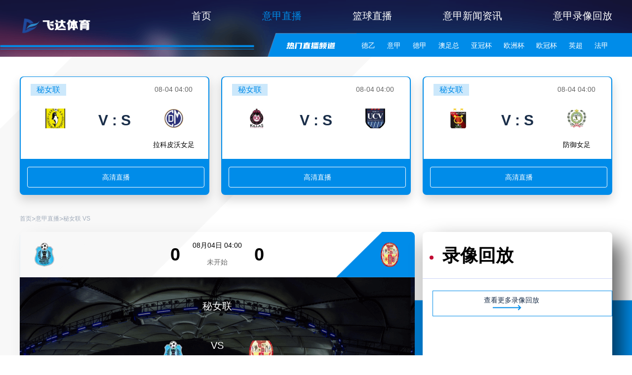

--- FILE ---
content_type: text/html; charset=UTF-8
request_url: https://www.feidatiyu.com/live/4146226-3387-0.html
body_size: 15671
content:
<!DOCTYPE html>
<html lang="en">

<head>
    <meta charset="UTF-8">
    <meta name="viewport" content="width=device-width, initial-scale=1.0">
    <meta name="baidu-site-verification" content="codeva-c5CYTJSK5x" />
<meta name="msvalidate.01" content="0498BD3C576C13CD3E66E0A94325566D" />
    <meta name="applicable-device" content="pc" />
    <link rel="canonical" href="https://www.feidatiyu.com/live/4146226-3387-0.html" />
    <link rel="icon" href="https://faddsupload.oss-cn-hongkong.aliyuncs.com/20231221/img/37dd8602a92b82a26cb758a186c37852.png" />
    <title>直播免费在线观看_jsr直播吧视频24h实时播放_飞达意甲</title>
    <meta name="keywords" content="直播,直播免费在线观看,jsr直播吧视频24h实时播放,飞达意甲" />
    <meta name="description" content="飞达意甲提供直播免费观看服务，让您不错过任何一场热门比赛，精彩瞬间尽收眼底。收藏飞达体育，免费观看直播，及时获取最新比赛动态，不用担心错过任何精彩瞬间。" />
    <link rel="stylesheet" href="/static/pc/libs/layui/css/layui.css" />
    <link rel="stylesheet" href="/static/pc/css/feida/common/reset.css?v=" />
    <link rel="stylesheet" href="/static/pc/css/feida/common/index.css?v=" />
    <link rel="stylesheet" href="/static/pc/css/feida/common/common.css?v=" />
    <link rel="stylesheet" href="/static/pc/css/feida/common/swiper-bundle.min.css?v=" />
    <link rel="stylesheet" href="/static/pc/css/feida/theme/default.css?v=" />

        <link rel="stylesheet" href="/static/pc/css/feida/live/detail.css?v=">
    
    <script type="text/javascript">
        var isNotDisplay = "Y"
        if (isNotDisplay == 'N') {
            window.location.href = "/home-close.html"
        }

        var url = document.domain.split('.').slice(-2).join('.'),
            protocol = window.location.protocol,
            isMobile = /Android|webOS|iPhone|iPod|BlackBerry/i.test(navigator.userAgent);
        if (isMobile) {
            window.location.href = protocol + '//m.' + url
        }
    </script>
    <meta name="referrer" content="no-referrer">
</head>

<body>
<header>
    <div class="feida-header-menu">
        <a href="/"><img class="feida-logo" src="https://faddsupload.oss-cn-hongkong.aliyuncs.com/20231221/img/7a7bef92bc93d66f139628032369f003.png"></a>
        <div class="feida-header-menu-list">
            <a href="/"  target="_top">首页</a>
                            <a href="/football"  class="feida-active"  target="_top">意甲直播</a>
                            <a href="/basketball"  target="_top">篮球直播</a>
                            <a href="/news"  target="_top">意甲新闻资讯</a>
                            <a href="/video"  target="_top">意甲录像回放</a>
                    </div>
    </div>
    <div class="feida-header-hot">
        <div class="feida-header-hot-list">
            <div class="feida-header-hot-channel-title"></div>
            <div class="feida-header-hot-channel-list">
                                                                                <a  href="/live/6127.html" target="_blank">德乙<i></i></a>
                                                                                                    <a  href="/live/6106.html" target="_blank">意甲<i></i></a>
                                                                                                    <a  href="/live/6126.html" target="_blank">德甲<i></i></a>
                                                                                                    <a  href="/live/6602.html" target="_blank">澳足总<i></i></a>
                                                                                                    <a  href="/live/6484.html" target="_blank">亚冠杯<i></i></a>
                                                                                                    <a  href="/live/6044.html" target="_blank">欧洲杯<i></i></a>
                                                                                                    <a  href="/live/6045.html" target="_blank">欧冠杯<i></i></a>
                                                                                                    <a  href="/live/6080.html" target="_blank">英超<i></i></a>
                                                                                                    <a  href="/live/6139.html" target="_blank">法甲<i></i></a>
                                                                                                    <a  href="/live/6535.html" target="_blank">中甲<i></i></a>
                                                                                                    <a  href="/live/6534.html" target="_blank">中超<i></i></a>
                                                                                                    <a  href="/live/6560.html" target="_blank">日职乙<i></i></a>
                                                                                                    <a  href="/live/6559.html" target="_blank">日职联<i></i></a>
                                                                                                    <a  href="/live/6573.html" target="_blank">韩K联<i></i></a>
                                                                                
                            </div>
            <div class="feida-header-hot-special">
                                                                </div>
            <div class="feida-header-hot-channel-open_btn"></div>
        </div>
    </div>

    
    </header>

        <div class="feida-common-bg-01"></div>
    <div class="feida-common-bg-02"></div>
    <div class="feida-recommended-events">
        <div class="feida-recommended-content">
            <div class="feida-recommended-list">
                                                        <div class="feida-recommended-match">
                        <div class="feida-recommended-match-top">
                            <div class="feida-match-info">
                                <p>秘女联</p>
                                <p class="feida-time">08-04 04:00</p>
                            </div>
                            <div class="feida-match-center">
                                <div class="feida-home-team">
                                    <img src="https://cdn.sportnanoapi.com/football/team/8ce70c7ee0beab9560b56a08df2ca342.png">
                                    <p></p>
                                </div>
                                <p>V : S</p>
                                <div class="feida-away-team">
                                    <img src="https://cdn.sportnanoapi.com/football/team/eef624d69b04436d4a3c529f029a61b5.png">
                                    <p>拉科皮沃女足</p>
                                </div>
                            </div>
                        </div>
                        <div class="feida-live-source">
                            <a href="/live/4146240-3387-0.html" class="feida-live-btn" target="_blank">高清直播</a>
                        </div>
                    </div>
                                                        <div class="feida-recommended-match">
                        <div class="feida-recommended-match-top">
                            <div class="feida-match-info">
                                <p>秘女联</p>
                                <p class="feida-time">08-04 04:00</p>
                            </div>
                            <div class="feida-match-center">
                                <div class="feida-home-team">
                                    <img src="https://cdn.sportnanoapi.com/football/team/1a8cd48b461bdb882dfeeeaa0776ff66.png">
                                    <p></p>
                                </div>
                                <p>V : S</p>
                                <div class="feida-away-team">
                                    <img src="https://cdn.sportnanoapi.com/football/team/707f9f8b32cee85b0a7b0b94e0421108.png">
                                    <p></p>
                                </div>
                            </div>
                        </div>
                        <div class="feida-live-source">
                            <a href="/live/4146232-3387-0.html" class="feida-live-btn" target="_blank">高清直播</a>
                        </div>
                    </div>
                                                        <div class="feida-recommended-match">
                        <div class="feida-recommended-match-top">
                            <div class="feida-match-info">
                                <p>秘女联</p>
                                <p class="feida-time">08-04 04:00</p>
                            </div>
                            <div class="feida-match-center">
                                <div class="feida-home-team">
                                    <img src="https://cdn.sportnanoapi.com/football/team/b511081dcbf19463e8bd67b00e436a35.png">
                                    <p></p>
                                </div>
                                <p>V : S</p>
                                <div class="feida-away-team">
                                    <img src="https://cdn.sportnanoapi.com/football/team/7adf42006a15f9f0d3420d78bc63eddb.png">
                                    <p>防御女足</p>
                                </div>
                            </div>
                        </div>
                        <div class="feida-live-source">
                            <a href="/live/4146142-3387-0.html" class="feida-live-btn" target="_blank">高清直播</a>
                        </div>
                    </div>
                                                                        </div>
        </div>
    </div>
    <div class="feida-live-detail-box">
        <div class="feida-com-bread-crumbs">
                        <a href="/" class="feida-cur feida-text-lightGray">首页</a>
                            <em>></em>
                                <a href="/football" class="feida-cur feida-text-lightGray">意甲直播</a>
                            <em>></em>
                                <a href="javascript:;" class="feida-cur feida-text-lightGray">秘女联 VS</a>
                        </div>        <div class="feida-live-player-box">
            <div class="feida-live-player-info">
                <div class="feida-info">
                    <img src="https://cdn.sportnanoapi.com/football/team/27ff0f68cfb22fc73c0739c821fe4476.png">
                    <p class="feida-info-match-name"></p>
                    <!-- <p>赛事项目：足球</p>
                <p>赛事名称：秘女联</p> -->
                    <P class="feida-info-score">0</P>
                    <p class="feida-info-matchtime">
                        <span>08月04日 04:00</span>
                        <span>未开始</span>
                    </p>
                    <P class="feida-info-score">0</P>
                    <p class="feida-info-match-name"></p>
                    <img src="https://cdn.sportnanoapi.com/football/team/aa552bffa95dcf47611c20200e96bcd9.png">
                </div>

                <div id="match">
                    <div class="feida-live">
                                                                                    <div class="feida-video-football-bg">
                                    <p><img src="https://cdn.sportnanoapi.com/football/team/27ff0f68cfb22fc73c0739c821fe4476.png?imageView2/1/w/50/h/50"></p>
                                    <div>
                                        <p>秘女联</p>
                                        <p>VS</p>
                                        <P>比赛未开始</P>
                                    </div>
                                    <P><img src="https://cdn.sportnanoapi.com/football/team/aa552bffa95dcf47611c20200e96bcd9.png?imageView2/1/w/50/h/50"></P>
                                </div>
                            
                                            </div>
                    <!--  -->
                </div>

                <div class="feida-match">
                    <div class="feida-live-left">
                        <div class="feida-live-remind">看直播请点击下方信号源</div>
                                            </div>
                    
                                                    <div class="feida-live-to-be-updated-wrap">
                                <div class="feida-live-to-be-updated-icon"></div>
                                <div class="feida-live-to-be-updated-text">直播源待更新...</div>
                            </div>
                        
                    
                </div>
            </div>
            <!-- 相关录像 -->
<div class="feida-video-back">
    <p class="feida-back-title">
        <i></i>
        录像回放
    </p>
    <div class="feida-replay-video-list-wrap">
            </div>
    <a target="_blank" href="/video/" class="feida-more-video-btn">
                    查看更多录像回放
                <img src="/static/pc/images/feida/more-icon-long.png" alt="">
    </a>
</div>        </div>
    </div>

    <!-- 推荐阅读  相关赛事 -->
    <div class="feida-live-bottom-wrap">
        <!-- 推荐阅读 -->
<div class="feida-recommend-read">
        <div class="feida-common-title">相关资讯推荐</div>
        <div class="feida-recommend-detail">
        <div class="feida-detail-max-wrap">
            
                                                <div class="feida-content">
                        <div class="feida-img">
                            <a target="_blank" href="/news/detail/106453.html"><img data-src="http://faddsupload.oss-cn-hongkong.aliyuncs.com/20260124/img/387e2a383cf53ff137aa2bfceb75f708.jpg?imageView2/1/w/280/h/192" alt=""></a>
                        </div>
        
                        <div class="feida-detail">
                            <p class="feida-title"><a href="/news/detail/106453.html" target="_blank">尤文图斯 vs那不勒斯：意甲联赛焦点对决</a></p>
                            <a class="feida-text-detail" href="/news/detail/106453.html" target="_blank">
                                2026年1月26日01:00，意甲联赛第22轮迎来一场备受瞩目的焦点对决——尤文图斯对阵那不勒斯。这场比赛将在都灵的安联球场举行，两支意甲豪门的碰撞
                            </a>
        
                            <a class="feida-go-detail" href="/news/detail/106453.html" target="_blank">详情</a>
        
                                                            <ul class="feida-label">
                                                                                                                    <li><a href="/news/tag/277/p/1.html" target="_blank">意甲</a></li>
                                                                                                                    <li><a href="/news/tag/1175950/p/1.html" target="_blank">尤文图斯 vs那不勒斯</a></li>
                                                                                                                    <li><a href="/news/tag/1175951/p/1.html" target="_blank">尤文图斯 vs那不勒斯直播</a></li>
                                                                    </ul> 
                                                        
                            <div class="feida-date">2026-01-24 14:12:04</div>
                        </div>
                    </div>        
                                    <div class="feida-content">
                        <div class="feida-img">
                            <a target="_blank" href="/news/detail/106450.html"><img data-src="http://faddsupload.oss-cn-hongkong.aliyuncs.com/20260123/img/f72fcfba1ae81522f144bc716e68f487.jpg?imageView2/1/w/280/h/192" alt=""></a>
                        </div>
        
                        <div class="feida-detail">
                            <p class="feida-title"><a href="/news/detail/106450.html" target="_blank">国际米兰 VS 比萨：意甲联赛第 22 轮焦点对决</a></p>
                            <a class="feida-text-detail" href="/news/detail/106450.html" target="_blank">
                                2026 年 1 月 23 日星期五晚上 8:45，意甲联赛第 22 轮比赛将在米兰的朱塞佩·梅阿查球场激情上演，联赛领头羊国际米兰将迎战垫底球队比萨
                            </a>
        
                            <a class="feida-go-detail" href="/news/detail/106450.html" target="_blank">详情</a>
        
                                                            <ul class="feida-label">
                                                                                                                    <li><a href="/news/tag/277/p/1.html" target="_blank">意甲</a></li>
                                                                                                                    <li><a href="/news/tag/1175943/p/1.html" target="_blank">国际米兰 VS 比萨</a></li>
                                                                                                                    <li><a href="/news/tag/1175944/p/1.html" target="_blank">国际米兰 VS 比萨直播</a></li>
                                                                    </ul> 
                                                        
                            <div class="feida-date">2026-01-23 16:59:55</div>
                        </div>
                    </div>        
                                    <div class="feida-content">
                        <div class="feida-img">
                            <a target="_blank" href="/news/detail/106433.html"><img data-src="http://faddsupload.oss-cn-hongkong.aliyuncs.com/20260122/img/767490510db9d850656a33a0e1ff7521.jpg?imageView2/1/w/280/h/192" alt=""></a>
                        </div>
        
                        <div class="feida-detail">
                            <p class="feida-title"><a href="/news/detail/106433.html" target="_blank">欧联杯焦点对决：罗马 vs 斯图加特的晋级之战</a></p>
                            <a class="feida-text-detail" href="/news/detail/106433.html" target="_blank">
                                2026年1月23日04:00，罗马奥林匹克球场，一场关乎欧联杯小组赛出线的关键战役即将打响——罗马 vs 斯图加特。两队在小组赛第六轮过后均以4胜2
                            </a>
        
                            <a class="feida-go-detail" href="/news/detail/106433.html" target="_blank">详情</a>
        
                                                            <ul class="feida-label">
                                                                                                                    <li><a href="/news/tag/1123/p/1.html" target="_blank">欧联杯</a></li>
                                                                                                                    <li><a href="/news/tag/1175919/p/1.html" target="_blank">罗马 vs 斯图加特</a></li>
                                                                                                                    <li><a href="/news/tag/1175920/p/1.html" target="_blank">罗马 vs 斯图加特直播</a></li>
                                                                    </ul> 
                                                        
                            <div class="feida-date">2026-01-22 14:30:53</div>
                        </div>
                    </div>        
                                    <div class="feida-content">
                        <div class="feida-img">
                            <a target="_blank" href="/news/detail/106417.html"><img data-src="http://faddsupload.oss-cn-hongkong.aliyuncs.com/20260119/img/ffc39860adc8f89ea6d20cd4105c7383.jpg?imageView2/1/w/280/h/192" alt=""></a>
                        </div>
        
                        <div class="feida-detail">
                            <p class="feida-title"><a href="/news/detail/106417.html" target="_blank">激情碰撞：国际米兰VS阿森纳的欧冠焦点对决</a></p>
                            <a class="feida-text-detail" href="/news/detail/106417.html" target="_blank">
                                2026年1月21日凌晨04:00，欧冠联赛的赛场上将上演一场备受瞩目的焦点之战。在这场2025-2026赛季欧冠联赛第七轮的较量中，国际米兰将在圣西
                            </a>
        
                            <a class="feida-go-detail" href="/news/detail/106417.html" target="_blank">详情</a>
        
                                                            <ul class="feida-label">
                                                                                                                    <li><a href="/news/tag/260/p/1.html" target="_blank">欧冠</a></li>
                                                                                                                    <li><a href="/news/tag/1167208/p/1.html" target="_blank">国际米兰VS阿森纳</a></li>
                                                                                                                    <li><a href="/news/tag/1175901/p/1.html" target="_blank">国际米兰VS阿森纳直播</a></li>
                                                                    </ul> 
                                                        
                            <div class="feida-date">2026-01-19 15:26:14</div>
                        </div>
                    </div>        
                                    <div class="feida-content">
                        <div class="feida-img">
                            <a target="_blank" href="/news/detail/106405.html"><img data-src="http://faddsupload.oss-cn-hongkong.aliyuncs.com/20260118/img/4872e02225bf1caae06286cef2af4d87.jpg?imageView2/1/w/280/h/192" alt=""></a>
                        </div>
        
                        <div class="feida-detail">
                            <p class="feida-title"><a href="/news/detail/106405.html" target="_blank">都灵 VS 罗马：意甲联赛焦点对决</a></p>
                            <a class="feida-text-detail" href="/news/detail/106405.html" target="_blank">
                                2026年1月19日01:00，在意甲联赛第21轮的激烈角逐中，都灵将在都灵大球场迎来与罗马的对决。这场比赛不仅是两队在联赛中的常规较量，更是1月13
                            </a>
        
                            <a class="feida-go-detail" href="/news/detail/106405.html" target="_blank">详情</a>
        
                                                            <ul class="feida-label">
                                                                                                                    <li><a href="/news/tag/277/p/1.html" target="_blank">意甲</a></li>
                                                                                                                    <li><a href="/news/tag/1175880/p/1.html" target="_blank">都灵 VS 罗马</a></li>
                                                                                                                    <li><a href="/news/tag/1175881/p/1.html" target="_blank">都灵 VS 罗马直播</a></li>
                                                                                                                    <li><a href="/news/tag/380/p/1.html" target="_blank">都灵</a></li>
                                                                                                                                                        </ul> 
                                                        
                            <div class="feida-date">2026-01-18 16:31:50</div>
                        </div>
                    </div>        
                                    <div class="feida-content">
                        <div class="feida-img">
                            <a target="_blank" href="/news/detail/106396.html"><img data-src="http://faddsupload.oss-cn-hongkong.aliyuncs.com/20260117/img/15dd4a8eeabc165c042d9e4331b64a53.jpg?imageView2/1/w/280/h/192" alt=""></a>
                        </div>
        
                        <div class="feida-detail">
                            <p class="feida-title"><a href="/news/detail/106396.html" target="_blank">那不勒斯 VS 萄索洛：意甲第21轮焦点对决</a></p>
                            <a class="feida-text-detail" href="/news/detail/106396.html" target="_blank">
                                2026年1月18日凌晨1点，马拉多纳球场将迎来一场备受瞩目的意甲联赛第21轮对决——那不勒斯对阵萨索洛。一方是目前积40分的那不勒斯，另一方是积23
                            </a>
        
                            <a class="feida-go-detail" href="/news/detail/106396.html" target="_blank">详情</a>
        
                                                            <ul class="feida-label">
                                                                                                                    <li><a href="/news/tag/277/p/1.html" target="_blank">意甲</a></li>
                                                                                                                    <li><a href="/news/tag/1175858/p/1.html" target="_blank">那不勒斯 VS 萄索洛</a></li>
                                                                                                                    <li><a href="/news/tag/1175859/p/1.html" target="_blank">那不勒斯 VS 萄索洛直播</a></li>
                                                                    </ul> 
                                                        
                            <div class="feida-date">2026-01-17 15:52:28</div>
                        </div>
                    </div>        
                                    <div class="feida-content">
                        <div class="feida-img">
                            <a target="_blank" href="/news/detail/106388.html"><img data-src="http://faddsupload.oss-cn-hongkong.aliyuncs.com/20260116/img/ba2bce76d8fa11d521b8e4f70aed9b07.jpg?imageView2/1/w/280/h/192" alt=""></a>
                        </div>
        
                        <div class="feida-detail">
                            <p class="feida-title"><a href="/news/detail/106388.html" target="_blank">乌迪内斯 vs 国际米兰：意甲联赛焦点对决分析</a></p>
                            <a class="feida-text-detail" href="/news/detail/106388.html" target="_blank">
                                2026年1月17日22:00，一场备受瞩目的意甲联赛将在乌迪内斯的主场弗留利球场展开，对阵双方是乌迪内斯与国际米兰。这场比赛不仅是积分榜上的较量，更
                            </a>
        
                            <a class="feida-go-detail" href="/news/detail/106388.html" target="_blank">详情</a>
        
                                                            <ul class="feida-label">
                                                                                                                    <li><a href="/news/tag/277/p/1.html" target="_blank">意甲</a></li>
                                                                                                                    <li><a href="/news/tag/1175848/p/1.html" target="_blank">乌迪内斯 vs 国际米兰</a></li>
                                                                                                                    <li><a href="/news/tag/282/p/1.html" target="_blank">乌迪内斯</a></li>
                                                                                                                    <li><a href="/news/tag/319/p/1.html" target="_blank">国际米兰</a></li>
                                                                    </ul> 
                                                        
                            <div class="feida-date">2026-01-16 11:53:36</div>
                        </div>
                    </div>        
                                    <div class="feida-content">
                        <div class="feida-img">
                            <a target="_blank" href="/news/detail/106374.html"><img data-src="http://faddsupload.oss-cn-hongkong.aliyuncs.com/20260115/img/99d067ef807f691baed1c278af0f5426.jpg?imageView2/1/w/280/h/192" alt=""></a>
                        </div>
        
                        <div class="feida-detail">
                            <p class="feida-title"><a href="/news/detail/106374.html" target="_blank">比萨 VS 亚特兰大：意甲第21轮焦点对决</a></p>
                            <a class="feida-text-detail" href="/news/detail/106374.html" target="_blank">
                                2026年1月17日03:45分，一场备受瞩目的意甲联赛即将拉开帷幕。在比萨的切蒂拉尔竞技场，由阿尔贝托·吉拉迪诺率领的比萨队将迎战拉斐尔·帕拉迪诺执
                            </a>
        
                            <a class="feida-go-detail" href="/news/detail/106374.html" target="_blank">详情</a>
        
                                                            <ul class="feida-label">
                                                                                                                    <li><a href="/news/tag/277/p/1.html" target="_blank">意甲</a></li>
                                                                                                                    <li><a href="/news/tag/1175829/p/1.html" target="_blank">比萨 VS 亚特兰大</a></li>
                                                                                                                    <li><a href="/news/tag/1175830/p/1.html" target="_blank">比萨 VS 亚特兰大直播</a></li>
                                                                    </ul> 
                                                        
                            <div class="feida-date">2026-01-15 18:16:44</div>
                        </div>
                    </div>        
                                    <div class="feida-content">
                        <div class="feida-img">
                            <a target="_blank" href="/news/detail/106366.html"><img data-src="http://faddsupload.oss-cn-hongkong.aliyuncs.com/20260115/img/af6dc586d1d18bf46c6dddc217523477.jpg?imageView2/1/w/280/h/192" alt=""></a>
                        </div>
        
                        <div class="feida-detail">
                            <p class="feida-title"><a href="/news/detail/106366.html" target="_blank">意甲焦点对决：科莫VS米兰，红蓝军团将技高一筹</a></p>
                            <a class="feida-text-detail" href="/news/detail/106366.html" target="_blank">
                                2026年1月16日凌晨3:45分，科莫将在锡尼加利亚球场迎战AC米兰。这场比赛是意甲联赛第十六轮的补赛。原本该轮比赛因AC米兰参加在沙特阿拉伯举行的
                            </a>
        
                            <a class="feida-go-detail" href="/news/detail/106366.html" target="_blank">详情</a>
        
                                                            <ul class="feida-label">
                                                                                                                    <li><a href="/news/tag/277/p/1.html" target="_blank">意甲</a></li>
                                                                                                                    <li><a href="/news/tag/1175820/p/1.html" target="_blank">科莫VS米兰</a></li>
                                                                                                                    <li><a href="/news/tag/1175821/p/1.html" target="_blank">科莫VS米兰直播</a></li>
                                                                    </ul> 
                                                        
                            <div class="feida-date">2026-01-15 10:44:37</div>
                        </div>
                    </div>        
                                    <div class="feida-content">
                        <div class="feida-img">
                            <a target="_blank" href="/news/detail/106356.html"><img data-src="http://faddsupload.oss-cn-hongkong.aliyuncs.com/20260112/img/934581267fa4982e69216d7208b9a309.jpg?imageView2/1/w/280/h/192" alt=""></a>
                        </div>
        
                        <div class="feida-detail">
                            <p class="feida-title"><a href="/news/detail/106356.html" target="_blank">尤文图斯 vs 克雷莫内塞：意甲焦点对决</a></p>
                            <a class="feida-text-detail" href="/news/detail/106356.html" target="_blank">
                                2026年1月13日03:45分，意甲联赛第20轮迎来了一场备受瞩目的比赛，由卢西亚诺·斯帕莱蒂执教的尤文图斯对阵达维德·尼古拉执教的克雷莫内塞。这场
                            </a>
        
                            <a class="feida-go-detail" href="/news/detail/106356.html" target="_blank">详情</a>
        
                                                            <ul class="feida-label">
                                                                                                                    <li><a href="/news/tag/277/p/1.html" target="_blank">意甲</a></li>
                                                                                                                    <li><a href="/news/tag/1175806/p/1.html" target="_blank">尤文图斯 vs 克雷莫内塞</a></li>
                                                                                                                    <li><a href="/news/tag/373/p/1.html" target="_blank">尤文图斯</a></li>
                                                                                                                    <li><a href="/news/tag/1111629/p/1.html" target="_blank">克雷莫内塞</a></li>
                                                                    </ul> 
                                                        
                            <div class="feida-date">2026-01-12 15:43:52</div>
                        </div>
                    </div>        
                                    <div class="feida-content">
                        <div class="feida-img">
                            <a target="_blank" href="/news/detail/106341.html"><img data-src="http://faddsupload.oss-cn-hongkong.aliyuncs.com/20260111/img/63e9426ffa9d5b7b6594f67cd831452e.jpg?imageView2/1/w/280/h/192" alt=""></a>
                        </div>
        
                        <div class="feida-detail">
                            <p class="feida-title"><a href="/news/detail/106341.html" target="_blank">意甲焦点对决：国际米兰VS那不勒斯</a></p>
                            <a class="feida-text-detail" href="/news/detail/106341.html" target="_blank">
                                2026年1月12日03:45分，意甲联赛第20轮迎来一场备受瞩目的较量——国际米兰对阵那不勒斯。这场比赛将在米兰的梅阿查球场激情上演。国际米兰正试图
                            </a>
        
                            <a class="feida-go-detail" href="/news/detail/106341.html" target="_blank">详情</a>
        
                                                            <ul class="feida-label">
                                                                                                                    <li><a href="/news/tag/277/p/1.html" target="_blank">意甲</a></li>
                                                                                                                    <li><a href="/news/tag/1087004/p/1.html" target="_blank">国际米兰vs那不勒斯</a></li>
                                                                                                                    <li><a href="/news/tag/1167397/p/1.html" target="_blank">国际米兰VS那不勒斯直播</a></li>
                                                                    </ul> 
                                                        
                            <div class="feida-date">2026-01-11 16:23:06</div>
                        </div>
                    </div>        
                                    <div class="feida-content">
                        <div class="feida-img">
                            <a target="_blank" href="/news/detail/106331.html"><img data-src="http://faddsupload.oss-cn-hongkong.aliyuncs.com/20260110/img/a5e9c62e28d2c7ba026f30b6da3c3193.jpg?imageView2/1/w/280/h/192" alt=""></a>
                        </div>
        
                        <div class="feida-detail">
                            <p class="feida-title"><a href="/news/detail/106331.html" target="_blank">罗马 vs 萄索洛：意甲赛场的激烈对决</a></p>
                            <a class="feida-text-detail" href="/news/detail/106331.html" target="_blank">
                                2026年1月11日01:00分，罗马将在奥林匹克体育场迎战萨索洛，这是意甲联赛第20轮的焦点之战，比赛将于下午6点准时开球。目前，罗马与尤文图斯同积
                            </a>
        
                            <a class="feida-go-detail" href="/news/detail/106331.html" target="_blank">详情</a>
        
                                                            <ul class="feida-label">
                                                                                                                    <li><a href="/news/tag/277/p/1.html" target="_blank">意甲</a></li>
                                                                                                                    <li><a href="/news/tag/1175757/p/1.html" target="_blank">罗马 vs 萄索洛</a></li>
                                                                                                                    <li><a href="/news/tag/1175758/p/1.html" target="_blank">罗马 vs 萄索洛直播</a></li>
                                                                    </ul> 
                                                        
                            <div class="feida-date">2026-01-10 16:09:14</div>
                        </div>
                    </div>        
                                    <div class="feida-content">
                        <div class="feida-img">
                            <a target="_blank" href="/news/detail/106321.html"><img data-src="http://faddsupload.oss-cn-hongkong.aliyuncs.com/20260109/img/8aab49cfcc8117dc94d44d119e08794e.jpg?imageView2/1/w/280/h/192" alt=""></a>
                        </div>
        
                        <div class="feida-detail">
                            <p class="feida-title"><a href="/news/detail/106321.html" target="_blank">科莫 VS 博洛尼亚 ：意甲第 20 轮的焦点对决</a></p>
                            <a class="feida-text-detail" href="/news/detail/106321.html" target="_blank">
                                2026 年 1 月 10 日星期六晚上 10 点，一场备受瞩目的对决即将在锡尼加利亚球场展开，对阵双方是科莫队与博洛尼亚足球俱乐部。这场比赛不仅是积
                            </a>
        
                            <a class="feida-go-detail" href="/news/detail/106321.html" target="_blank">详情</a>
        
                                                            <ul class="feida-label">
                                                                                                                    <li><a href="/news/tag/277/p/1.html" target="_blank">意甲</a></li>
                                                                                                                    <li><a href="/news/tag/1175740/p/1.html" target="_blank">科莫 VS 博洛尼亚</a></li>
                                                                                                                    <li><a href="/news/tag/1175741/p/1.html" target="_blank">科莫 VS 博洛尼亚直播</a></li>
                                                                    </ul> 
                                                        
                            <div class="feida-date">2026-01-09 14:58:54</div>
                        </div>
                    </div>        
                                    <div class="feida-content">
                        <div class="feida-img">
                            <a target="_blank" href="/news/detail/106314.html"><img data-src="http://faddsupload.oss-cn-hongkong.aliyuncs.com/20260108/img/7aa7a23cb81c539473de6d1643ef06bd.jpg?imageView2/1/w/280/h/192" alt=""></a>
                        </div>
        
                        <div class="feida-detail">
                            <p class="feida-title"><a href="/news/detail/106314.html" target="_blank">AC米兰VS热那亚：意甲联赛焦点对决</a></p>
                            <a class="feida-text-detail" href="/news/detail/106314.html" target="_blank">
                                2026年1月9日凌晨3点45分，圣西罗球场将迎来一场关键的意甲联赛对决，AC米兰将在主场迎战热那亚。这场比赛不仅是本赛季上半程的最后一场比赛，更是赛
                            </a>
        
                            <a class="feida-go-detail" href="/news/detail/106314.html" target="_blank">详情</a>
        
                                                            <ul class="feida-label">
                                                                                                                    <li><a href="/news/tag/277/p/1.html" target="_blank">意甲</a></li>
                                                                                                                    <li><a href="/news/tag/781290/p/1.html" target="_blank">AC米兰vs热那亚</a></li>
                                                                                                                    <li><a href="/news/tag/347/p/1.html" target="_blank">AC米兰</a></li>
                                                                                                                    <li><a href="/news/tag/304/p/1.html" target="_blank">热那亚</a></li>
                                                                                                                                                        </ul> 
                                                        
                            <div class="feida-date">2026-01-08 15:07:27</div>
                        </div>
                    </div>        
                                    <div class="feida-content">
                        <div class="feida-img">
                            <a target="_blank" href="/news/detail/106305.html"><img data-src="http://faddsupload.oss-cn-hongkong.aliyuncs.com/20260107/img/8f27f378578ebd76bd2038225e2666d5.jpg?imageView2/1/w/280/h/192" alt=""></a>
                        </div>
        
                        <div class="feida-detail">
                            <p class="feida-title"><a href="/news/detail/106305.html" target="_blank">博洛尼亚 VS 亚特兰大：意甲赛场上的激烈对决</a></p>
                            <a class="feida-text-detail" href="/news/detail/106305.html" target="_blank">
                                2026年1月8日01:30分，意甲联赛上半赛季第19轮也是最后一轮的较量中，博洛尼亚将在其主场达拉拉球场迎战亚特兰大。这场比赛无疑是本轮的焦点之一，
                            </a>
        
                            <a class="feida-go-detail" href="/news/detail/106305.html" target="_blank">详情</a>
        
                                                            <ul class="feida-label">
                                                                                                                    <li><a href="/news/tag/277/p/1.html" target="_blank">意甲</a></li>
                                                                                                                    <li><a href="/news/tag/1175719/p/1.html" target="_blank">博洛尼亚 VS 亚特兰大</a></li>
                                                                                                                    <li><a href="/news/tag/827/p/1.html" target="_blank">博洛尼亚</a></li>
                                                                                                                    <li><a href="/news/tag/1015/p/1.html" target="_blank">亚特兰大</a></li>
                                                                    </ul> 
                                                        
                            <div class="feida-date">2026-01-07 11:28:33</div>
                        </div>
                    </div>        
                                    <div class="feida-content">
                        <div class="feida-img">
                            <a target="_blank" href="/news/detail/106292.html"><img data-src="http://faddsupload.oss-cn-hongkong.aliyuncs.com/20260105/img/bbb983a43fab03faf430cfa3738d48fc.jpg?imageView2/1/w/280/h/192" alt=""></a>
                        </div>
        
                        <div class="feida-detail">
                            <p class="feida-title"><a href="/news/detail/106292.html" target="_blank">莱切 VS 罗马：意甲第19轮的激烈对决</a></p>
                            <a class="feida-text-detail" href="/news/detail/106292.html" target="_blank">
                                2026年1月7日凌晨01:00，意大利意甲联赛第19轮将上演一场备受瞩目的焦点之战——莱切对阵罗马。这场比赛不仅是双方在积分榜上争夺关键积分的较量，
                            </a>
        
                            <a class="feida-go-detail" href="/news/detail/106292.html" target="_blank">详情</a>
        
                                                            <ul class="feida-label">
                                                                                                                    <li><a href="/news/tag/277/p/1.html" target="_blank">意甲</a></li>
                                                                                                                    <li><a href="/news/tag/1175701/p/1.html" target="_blank">莱切 VS 罗马</a></li>
                                                                                                                    <li><a href="/news/tag/1175702/p/1.html" target="_blank">莱切 VS 罗马直播</a></li>
                                                                    </ul> 
                                                        
                            <div class="feida-date">2026-01-05 16:22:59</div>
                        </div>
                    </div>        
                                    <div class="feida-content">
                        <div class="feida-img">
                            <a target="_blank" href="/news/detail/106281.html"><img data-src="http://faddsupload.oss-cn-hongkong.aliyuncs.com/20260104/img/632622d3bb80ce519a9eb46b26e0f509.jpg?imageView2/1/w/280/h/192" alt=""></a>
                        </div>
        
                        <div class="feida-detail">
                            <p class="feida-title"><a href="/news/detail/106281.html" target="_blank">国际米兰 VS 博洛尼亚：复仇之战还是宿敌再续？</a></p>
                            <a class="feida-text-detail" href="/news/detail/106281.html" target="_blank">
                                2026年1月5日凌晨3:45，在意大利意甲联赛的赛场上，一场备受瞩目的对决即将拉开帷幕——国际米兰与博洛尼亚足球俱乐部将再次展开激烈交锋。这不仅是一
                            </a>
        
                            <a class="feida-go-detail" href="/news/detail/106281.html" target="_blank">详情</a>
        
                                                            <ul class="feida-label">
                                                                                                                    <li><a href="/news/tag/277/p/1.html" target="_blank">意甲</a></li>
                                                                                                                    <li><a href="/news/tag/1175685/p/1.html" target="_blank">国际米兰 VS 博洛尼亚</a></li>
                                                                                                                    <li><a href="/news/tag/319/p/1.html" target="_blank">国际米兰</a></li>
                                                                                                                    <li><a href="/news/tag/827/p/1.html" target="_blank">博洛尼亚</a></li>
                                                                    </ul> 
                                                        
                            <div class="feida-date">2026-01-04 14:30:22</div>
                        </div>
                    </div>        
                                    <div class="feida-content">
                        <div class="feida-img">
                            <a target="_blank" href="/news/detail/106273.html"><img data-src="http://faddsupload.oss-cn-hongkong.aliyuncs.com/20260103/img/d6bff512f0425d21d2c1ae3b51dd180f.jpg?imageView2/1/w/280/h/192" alt=""></a>
                        </div>
        
                        <div class="feida-detail">
                            <p class="feida-title"><a href="/news/detail/106273.html" target="_blank">意甲直播：拉齐奥 vs 那不勒斯，球迷瞩目的焦点战役</a></p>
                            <a class="feida-text-detail" href="/news/detail/106273.html" target="_blank">
                                2026年1月4日晚上7:30，一场备受瞩目的对决即将在罗马奥林匹克体育场上演，对阵双方是拉齐奥与那不勒斯。这场比赛不仅是意甲第18轮的焦点战之一，更
                            </a>
        
                            <a class="feida-go-detail" href="/news/detail/106273.html" target="_blank">详情</a>
        
                                                            <ul class="feida-label">
                                                                                                                    <li><a href="/news/tag/277/p/1.html" target="_blank">意甲</a></li>
                                                                                                                    <li><a href="/news/tag/1175672/p/1.html" target="_blank">拉齐奥 vs 那不勒斯</a></li>
                                                                                                                    <li><a href="/news/tag/1175673/p/1.html" target="_blank">拉齐奥 vs 那不勒斯直播</a></li>
                                                                    </ul> 
                                                        
                            <div class="feida-date">2026-01-03 21:43:57</div>
                        </div>
                    </div>        
                                    <div class="feida-content">
                        <div class="feida-img">
                            <a target="_blank" href="/news/detail/106262.html"><img data-src="http://faddsupload.oss-cn-hongkong.aliyuncs.com/20260102/img/ccabad1ff9ae57b9248f0bfb35ac0b1c.jpg?imageView2/1/w/280/h/192" alt=""></a>
                        </div>
        
                        <div class="feida-detail">
                            <p class="feida-title"><a href="/news/detail/106262.html" target="_blank">意甲直播：科莫 VS 乌迪内斯，一场防守与进攻的较量</a></p>
                            <a class="feida-text-detail" href="/news/detail/106262.html" target="_blank">
                                科莫以7胜6平3负积27分排名第6，是联赛中防守表现最好的球队之一，场均仅失0.75球。乌迪内斯则以6胜4平7负积22分排名第11，但防守表现欠佳，场
                            </a>
        
                            <a class="feida-go-detail" href="/news/detail/106262.html" target="_blank">详情</a>
        
                                                            <ul class="feida-label">
                                                                                                                    <li><a href="/news/tag/277/p/1.html" target="_blank">意甲</a></li>
                                                                                                                    <li><a href="/news/tag/1175652/p/1.html" target="_blank">科莫 VS 乌迪内斯</a></li>
                                                                                                                    <li><a href="/news/tag/1175653/p/1.html" target="_blank">科莫 VS 乌迪内斯直播</a></li>
                                                                    </ul> 
                                                        
                            <div class="feida-date">2026-01-02 17:47:03</div>
                        </div>
                    </div>        
                                    <div class="feida-content">
                        <div class="feida-img">
                            <a target="_blank" href="/news/detail/106253.html"><img data-src="http://faddsupload.oss-cn-hongkong.aliyuncs.com/20251231/img/d5fa54ff3859bf38de3c525e2778e95e.jpg?imageView2/1/w/280/h/192" alt=""></a>
                        </div>
        
                        <div class="feida-detail">
                            <p class="feida-title"><a href="/news/detail/106253.html" target="_blank">卡利亚里 VS AC米兰：意甲第18轮焦点对决</a></p>
                            <a class="feida-text-detail" href="/news/detail/106253.html" target="_blank">
                                2026年1月3日凌晨3点45分，意甲联赛第18轮将迎来一场备受瞩目的对决，卡利亚里将在主场迎战AC米兰。这场比赛不仅是两队之间的直接较量，更是意甲联
                            </a>
        
                            <a class="feida-go-detail" href="/news/detail/106253.html" target="_blank">详情</a>
        
                                                            <ul class="feida-label">
                                                                                                                    <li><a href="/news/tag/277/p/1.html" target="_blank">意甲</a></li>
                                                                                                                    <li><a href="/news/tag/1175639/p/1.html" target="_blank">卡利亚里 VS AC米兰</a></li>
                                                                                                                    <li><a href="/news/tag/1413/p/1.html" target="_blank">卡利亚里</a></li>
                                                                                                                    <li><a href="/news/tag/347/p/1.html" target="_blank">AC米兰</a></li>
                                                                    </ul> 
                                                        
                            <div class="feida-date">2025-12-31 20:45:01</div>
                        </div>
                    </div>        
                                    <div class="feida-content">
                        <div class="feida-img">
                            <a target="_blank" href="/news/detail/106241.html"><img data-src="http://faddsupload.oss-cn-hongkong.aliyuncs.com/20251229/img/ccd75d4061d527fd442dd29b8a644938.jpg?imageView2/1/w/280/h/192" alt=""></a>
                        </div>
        
                        <div class="feida-detail">
                            <p class="feida-title"><a href="/news/detail/106241.html" target="_blank">罗马 vs 热那亚：意甲联赛第 17 轮焦点对决</a></p>
                            <a class="feida-text-detail" href="/news/detail/106241.html" target="_blank">
                                2025 年 12 月 30 日凌晨 3 点 45 分，意甲联赛第 17 轮将迎来一场备受瞩目的较量，罗马将在奥林匹克体育场迎战热那亚。这不仅是两队之
                            </a>
        
                            <a class="feida-go-detail" href="/news/detail/106241.html" target="_blank">详情</a>
        
                                                            <ul class="feida-label">
                                                                                                                    <li><a href="/news/tag/277/p/1.html" target="_blank">意甲</a></li>
                                                                                                                    <li><a href="/news/tag/1169902/p/1.html" target="_blank">罗马 vs 热那亚</a></li>
                                                                                                                    <li><a href="/news/tag/1175622/p/1.html" target="_blank">罗马 vs 热那亚直播</a></li>
                                                                    </ul> 
                                                        
                            <div class="feida-date">2025-12-29 14:18:33</div>
                        </div>
                    </div>        
                                    <div class="feida-content">
                        <div class="feida-img">
                            <a target="_blank" href="/news/detail/106234.html"><img data-src="http://faddsupload.oss-cn-hongkong.aliyuncs.com/20251228/img/232c309f921525ebbd9fd06520c83107.jpg?imageView2/1/w/280/h/192" alt=""></a>
                        </div>
        
                        <div class="feida-detail">
                            <p class="feida-title"><a href="/news/detail/106234.html" target="_blank">亚特兰大 vs 国际米兰：意甲焦点对决深度分析</a></p>
                            <a class="feida-text-detail" href="/news/detail/106234.html" target="_blank">
                                2025年12月29日，03:45，一场备受瞩目的焦点大战即将在格维斯球场激情上演——亚特兰大迎战国际米兰。这场对决不仅是两队在积分榜上的一次关键交锋
                            </a>
        
                            <a class="feida-go-detail" href="/news/detail/106234.html" target="_blank">详情</a>
        
                                                            <ul class="feida-label">
                                                                                                                    <li><a href="/news/tag/277/p/1.html" target="_blank">意甲</a></li>
                                                                                                                    <li><a href="/news/tag/1175615/p/1.html" target="_blank">亚特兰大 vs 国际米兰</a></li>
                                                                                                                    <li><a href="/news/tag/1015/p/1.html" target="_blank">亚特兰大</a></li>
                                                                                                                    <li><a href="/news/tag/319/p/1.html" target="_blank">国际米兰</a></li>
                                                                    </ul> 
                                                        
                            <div class="feida-date">2025-12-28 15:37:52</div>
                        </div>
                    </div>        
                                    <div class="feida-content">
                        <div class="feida-img">
                            <a target="_blank" href="/news/detail/106226.html"><img data-src="http://faddsupload.oss-cn-hongkong.aliyuncs.com/20251227/img/057c577ae1d694edec11eb87055cf6a2.jpg?imageView2/1/w/280/h/192" alt=""></a>
                        </div>
        
                        <div class="feida-detail">
                            <p class="feida-title"><a href="/news/detail/106226.html" target="_blank">AC米兰 VS 维罗纳：意甲联赛焦点对决</a></p>
                            <a class="feida-text-detail" href="/news/detail/106226.html" target="_blank">
                                2025年12月28日，晚上7：30，意甲联赛第17轮迎来一场焦点对决，由马西米利亚诺·阿莱格里执教的AC米兰对阵保罗·萨内蒂执教的维罗纳，比赛将在米
                            </a>
        
                            <a class="feida-go-detail" href="/news/detail/106226.html" target="_blank">详情</a>
        
                                                            <ul class="feida-label">
                                                                                                                    <li><a href="/news/tag/277/p/1.html" target="_blank">意甲</a></li>
                                                                                                                    <li><a href="/news/tag/1175601/p/1.html" target="_blank">AC米兰 VS 维罗纳</a></li>
                                                                                                                    <li><a href="/news/tag/1175602/p/1.html" target="_blank">AC米兰 VS 维罗纳直播</a></li>
                                                                    </ul> 
                                                        
                            <div class="feida-date">2025-12-27 19:50:50</div>
                        </div>
                    </div>        
                                    <div class="feida-content">
                        <div class="feida-img">
                            <a target="_blank" href="/news/detail/106219.html"><img data-src="http://faddsupload.oss-cn-hongkong.aliyuncs.com/20251226/img/46a5b36454f38ebe8e29ff357c29b5d3.jpg?imageView2/1/w/280/h/192" alt=""></a>
                        </div>
        
                        <div class="feida-detail">
                            <p class="feida-title"><a href="/news/detail/106219.html" target="_blank">2025 赛季意甲射手榜：劳塔罗，普利西奇居前二</a></p>
                            <a class="feida-text-detail" href="/news/detail/106219.html" target="_blank">
                                2025 赛季意甲联赛的战火仍在持续燃烧，各队在绿茵场上的激烈角逐为球迷们带来了无数精彩瞬间。随着赛季的深入，射手榜的竞争愈发激烈，球员们在进攻端的表
                            </a>
        
                            <a class="feida-go-detail" href="/news/detail/106219.html" target="_blank">详情</a>
        
                                                            <ul class="feida-label">
                                                                                                                    <li><a href="/news/tag/277/p/1.html" target="_blank">意甲</a></li>
                                                                                                                    <li><a href="/news/tag/1175591/p/1.html" target="_blank">2025 赛季意甲射手榜</a></li>
                                                                                                                    <li><a href="/news/tag/955553/p/1.html" target="_blank">劳塔罗</a></li>
                                                                                                                    <li><a href="/news/tag/417/p/1.html" target="_blank">普利西奇</a></li>
                                                                    </ul> 
                                                        
                            <div class="feida-date">2025-12-26 21:58:55</div>
                        </div>
                    </div>        
                                    <div class="feida-content">
                        <div class="feida-img">
                            <a target="_blank" href="/news/detail/106207.html"><img data-src="http://faddsupload.oss-cn-hongkong.aliyuncs.com/20251225/img/df376846333367e533a7b35fda2aa16d.jpg?imageView2/1/w/280/h/192" alt=""></a>
                        </div>
        
                        <div class="feida-detail">
                            <p class="feida-title"><a href="/news/detail/106207.html" target="_blank">比萨 VS 尤文图斯：意甲联赛焦点对决</a></p>
                            <a class="feida-text-detail" href="/news/detail/106207.html" target="_blank">
                                2025 年 12 月 28 日凌晨 03:45，意甲联赛将上演一场备受瞩目的焦点对决——比萨对阵尤文图斯。这场比赛不仅关乎两队在积分榜上的排名变化，
                            </a>
        
                            <a class="feida-go-detail" href="/news/detail/106207.html" target="_blank">详情</a>
        
                                                            <ul class="feida-label">
                                                                                                                    <li><a href="/news/tag/277/p/1.html" target="_blank">意甲</a></li>
                                                                                                                    <li><a href="/news/tag/1175571/p/1.html" target="_blank">比萨 VS 尤文图斯</a></li>
                                                                                                                    <li><a href="/news/tag/1175572/p/1.html" target="_blank">比萨 VS 尤文图斯直播</a></li>
                                                                    </ul> 
                                                        
                            <div class="feida-date">2025-12-25 20:52:32</div>
                        </div>
                    </div>        
                                    <div class="feida-content">
                        <div class="feida-img">
                            <a target="_blank" href="/news/detail/106193.html"><img data-src="http://faddsupload.oss-cn-hongkong.aliyuncs.com/20251224/img/bb2d619e47e19251f334760748b0c405.jpg?imageView2/1/w/280/h/192" alt=""></a>
                        </div>
        
                        <div class="feida-detail">
                            <p class="feida-title"><a href="/news/detail/106193.html" target="_blank">意甲前瞻：帕尔马 VS 佛罗伦萨，保级大战一触即发</a></p>
                            <a class="feida-text-detail" href="/news/detail/106193.html" target="_blank">
                                2025年12月27日19:30，意甲联赛第17轮将迎来一场备受瞩目的保级大战——帕尔马对阵佛罗伦萨。随着新赛季意甲联赛的激烈展开，两队目前都面临着严
                            </a>
        
                            <a class="feida-go-detail" href="/news/detail/106193.html" target="_blank">详情</a>
        
                                                            <ul class="feida-label">
                                                                                                                    <li><a href="/news/tag/277/p/1.html" target="_blank">意甲</a></li>
                                                                                                                    <li><a href="/news/tag/1175550/p/1.html" target="_blank">帕尔马 VS 佛罗伦萨</a></li>
                                                                                                                    <li><a href="/news/tag/1175551/p/1.html" target="_blank">帕尔马 VS 佛罗伦萨直播</a></li>
                                                                    </ul> 
                                                        
                            <div class="feida-date">2025-12-24 21:21:29</div>
                        </div>
                    </div>        
                                    <div class="feida-content">
                        <div class="feida-img">
                            <a target="_blank" href="/news/detail/106185.html"><img data-src="http://faddsupload.oss-cn-hongkong.aliyuncs.com/20251222/img/0b1a64c37ef5e1ced445f8c6df292310.jpg?imageView2/1/w/280/h/192" alt=""></a>
                        </div>
        
                        <div class="feida-detail">
                            <p class="feida-title"><a href="/news/detail/106185.html" target="_blank">那不勒斯 vs 博洛尼亚：意大利超级杯决赛的精彩对决</a></p>
                            <a class="feida-text-detail" href="/news/detail/106185.html" target="_blank">
                                2025 年 12 月 23 日凌晨 03：00，沙特国王大学体育场将上演一场备受瞩目的意大利超级杯决赛，对阵双方是那不勒斯与博洛尼亚。这场决赛的阵容
                            </a>
        
                            <a class="feida-go-detail" href="/news/detail/106185.html" target="_blank">详情</a>
        
                                                            <ul class="feida-label">
                                                                                                                    <li><a href="/news/tag/1175537/p/1.html" target="_blank">那不勒斯 vs 博洛尼亚</a></li>
                                                                                                                    <li><a href="/news/tag/1140732/p/1.html" target="_blank">意大利超级杯决赛</a></li>
                                                                                                                    <li><a href="/news/tag/831/p/1.html" target="_blank">那不勒斯</a></li>
                                                                                                                    <li><a href="/news/tag/827/p/1.html" target="_blank">博洛尼亚</a></li>
                                                                    </ul> 
                                                        
                            <div class="feida-date">2025-12-22 14:49:58</div>
                        </div>
                    </div>        
                                    <div class="feida-content">
                        <div class="feida-img">
                            <a target="_blank" href="/news/detail/106175.html"><img data-src="http://faddsupload.oss-cn-hongkong.aliyuncs.com/20251221/img/9b4005284e5e4236f4e211ad6cd449e7.jpg?imageView2/1/w/280/h/192" alt=""></a>
                        </div>
        
                        <div class="feida-detail">
                            <p class="feida-title"><a href="/news/detail/106175.html" target="_blank">热那亚 vs亚特兰大：意甲赛场的激烈角逐</a></p>
                            <a class="feida-text-detail" href="/news/detail/106175.html" target="_blank">
                                2025 年 12 月 22 日 03：45，2025/2026 赛季意甲联赛第 16 轮，一场备受瞩目的对决即将在热那亚路易吉·费拉里斯球场拉开帷幕
                            </a>
        
                            <a class="feida-go-detail" href="/news/detail/106175.html" target="_blank">详情</a>
        
                                                            <ul class="feida-label">
                                                                                                                    <li><a href="/news/tag/277/p/1.html" target="_blank">意甲</a></li>
                                                                                                                    <li><a href="/news/tag/1175524/p/1.html" target="_blank">热那亚 vs亚特兰大</a></li>
                                                                                                                    <li><a href="/news/tag/1175525/p/1.html" target="_blank">热那亚 vs亚特兰大直播</a></li>
                                                                    </ul> 
                                                        
                            <div class="feida-date">2025-12-21 18:42:12</div>
                        </div>
                    </div>        
                                    <div class="feida-content">
                        <div class="feida-img">
                            <a target="_blank" href="/news/detail/106162.html"><img data-src="http://faddsupload.oss-cn-hongkong.aliyuncs.com/20251220/img/c36ef7462fb65c01250aee5ff3aec080.jpg?imageView2/1/w/280/h/192" alt=""></a>
                        </div>
        
                        <div class="feida-detail">
                            <p class="feida-title"><a href="/news/detail/106162.html" target="_blank">意甲焦点对决：尤文图斯 vs 罗马，强强对话谁能取胜？</a></p>
                            <a class="feida-text-detail" href="/news/detail/106162.html" target="_blank">
                                2025 年 12 月 21 日 03：45，意甲联赛第 16 轮迎来一场备受瞩目的焦点之战——尤文图斯对阵罗马。由于四支球队要前往沙特阿拉伯参加意大
                            </a>
        
                            <a class="feida-go-detail" href="/news/detail/106162.html" target="_blank">详情</a>
        
                                                            <ul class="feida-label">
                                                                                                                    <li><a href="/news/tag/277/p/1.html" target="_blank">意甲</a></li>
                                                                                                                    <li><a href="/news/tag/1175507/p/1.html" target="_blank">尤文图斯 vs 罗马</a></li>
                                                                                                                    <li><a href="/news/tag/1175508/p/1.html" target="_blank">尤文图斯 vs 罗马直播</a></li>
                                                                    </ul> 
                                                        
                            <div class="feida-date">2025-12-20 15:08:24</div>
                        </div>
                    </div>        
                                    <div class="feida-content">
                        <div class="feida-img">
                            <a target="_blank" href="/news/detail/106157.html"><img data-src="http://faddsupload.oss-cn-hongkong.aliyuncs.com/20251219/img/8be256d81758ec10ea37edc538f27492.jpg?imageView2/1/w/280/h/192" alt=""></a>
                        </div>
        
                        <div class="feida-detail">
                            <p class="feida-title"><a href="/news/detail/106157.html" target="_blank">博洛尼亚 VS 国际米兰：意大利超级杯四强赛焦点对决</a></p>
                            <a class="feida-text-detail" href="/news/detail/106157.html" target="_blank">
                                2025年12月20日 星期六02:00，在沙特阿拉伯利雅得国王大学体育场，一场备受瞩目的意大利超级杯四强赛第二场半决赛即将拉开帷幕，由文森佐·伊塔利
                            </a>
        
                            <a class="feida-go-detail" href="/news/detail/106157.html" target="_blank">详情</a>
        
                                                            <ul class="feida-label">
                                                                                                                    <li><a href="/news/tag/277/p/1.html" target="_blank">意甲</a></li>
                                                                                                                    <li><a href="/news/tag/1175502/p/1.html" target="_blank">博洛尼亚 VS 国际米兰</a></li>
                                                                                                                    <li><a href="/news/tag/827/p/1.html" target="_blank">博洛尼亚</a></li>
                                                                                                                    <li><a href="/news/tag/319/p/1.html" target="_blank">国际米兰</a></li>
                                                                    </ul> 
                                                        
                            <div class="feida-date">2025-12-19 14:12:19</div>
                        </div>
                    </div>        
                             
             
        </div>
    </div>
</div>



        <!-- 相关赛事 -->
<div class="feida-related-match">
    <div class="feida-common-title">
        推荐赛事
    </div>
    <div class="feida-match-info-wrap">
                <div class="feida-match-info">
            <div class="feida-match-info-line"></div>
            <div class="feida-match-info-details">
                <div class="feida-match-info-left">
                    <div class="feida-top-team">
                        <img src="https://cdn.sportnanoapi.com/football/team/8ce70c7ee0beab9560b56a08df2ca342.png?imageView2/1/w/24/h/24" alt="">
                        <p></p>
                    </div>
                    <div class="feida-vs-style">vs</div>
                    <div class="feida-bottom-team">
                        <img src="https://cdn.sportnanoapi.com/football/team/eef624d69b04436d4a3c529f029a61b5.png?imageView2/1/w/24/h/24" alt="">
                        <p>拉科皮沃女足</p>
                    </div>
                </div>
                <div class="feida-match-info-right">
                    <p class="feida-league">秘女联</p>
                    <div class="feida-date">08-04 04:00</div>
                </div>
            </div>
            <div class="feida-live-btns">
                <a href="/live/4146240-3387-0.html" class="feida-live-btn" target="_blank">高清直播</a>
            </div>
        </div>
                <div class="feida-match-info">
            <div class="feida-match-info-line"></div>
            <div class="feida-match-info-details">
                <div class="feida-match-info-left">
                    <div class="feida-top-team">
                        <img src="https://cdn.sportnanoapi.com/football/team/1a8cd48b461bdb882dfeeeaa0776ff66.png?imageView2/1/w/24/h/24" alt="">
                        <p></p>
                    </div>
                    <div class="feida-vs-style">vs</div>
                    <div class="feida-bottom-team">
                        <img src="https://cdn.sportnanoapi.com/football/team/707f9f8b32cee85b0a7b0b94e0421108.png?imageView2/1/w/24/h/24" alt="">
                        <p></p>
                    </div>
                </div>
                <div class="feida-match-info-right">
                    <p class="feida-league">秘女联</p>
                    <div class="feida-date">08-04 04:00</div>
                </div>
            </div>
            <div class="feida-live-btns">
                <a href="/live/4146232-3387-0.html" class="feida-live-btn" target="_blank">高清直播</a>
            </div>
        </div>
                <div class="feida-match-info">
            <div class="feida-match-info-line"></div>
            <div class="feida-match-info-details">
                <div class="feida-match-info-left">
                    <div class="feida-top-team">
                        <img src="https://cdn.sportnanoapi.com/football/team/b511081dcbf19463e8bd67b00e436a35.png?imageView2/1/w/24/h/24" alt="">
                        <p></p>
                    </div>
                    <div class="feida-vs-style">vs</div>
                    <div class="feida-bottom-team">
                        <img src="https://cdn.sportnanoapi.com/football/team/7adf42006a15f9f0d3420d78bc63eddb.png?imageView2/1/w/24/h/24" alt="">
                        <p>防御女足</p>
                    </div>
                </div>
                <div class="feida-match-info-right">
                    <p class="feida-league">秘女联</p>
                    <div class="feida-date">08-04 04:00</div>
                </div>
            </div>
            <div class="feida-live-btns">
                <a href="/live/4146142-3387-0.html" class="feida-live-btn" target="_blank">高清直播</a>
            </div>
        </div>
                <div class="feida-match-info">
            <div class="feida-match-info-line"></div>
            <div class="feida-match-info-details">
                <div class="feida-match-info-left">
                    <div class="feida-top-team">
                        <img src="https://cdn.sportnanoapi.com/football/team/81e6e94aeacd700392786860585e8fbf.png?imageView2/1/w/24/h/24" alt="">
                        <p>利马联盟女足</p>
                    </div>
                    <div class="feida-vs-style">vs</div>
                    <div class="feida-bottom-team">
                        <img src="https://cdn.sportnanoapi.com/football/team/b225bb6ce26fbf15c28f1e39b20da8f5.png?imageView2/1/w/24/h/24" alt="">
                        <p></p>
                    </div>
                </div>
                <div class="feida-match-info-right">
                    <p class="feida-league">秘女联</p>
                    <div class="feida-date">08-04 04:00</div>
                </div>
            </div>
            <div class="feida-live-btns">
                <a href="/live/4146141-3387-0.html" class="feida-live-btn" target="_blank">高清直播</a>
            </div>
        </div>
                <div class="feida-match-info">
            <div class="feida-match-info-line"></div>
            <div class="feida-match-info-details">
                <div class="feida-match-info-left">
                    <div class="feida-top-team">
                        <img src="https://cdn.sportnanoapi.com/football/team/dbba17b0a16d825b9733c7163316825f.png?imageView2/1/w/24/h/24" alt="">
                        <p>秘鲁体育大学女足</p>
                    </div>
                    <div class="feida-vs-style">vs</div>
                    <div class="feida-bottom-team">
                        <img src="https://cdn.sportnanoapi.com/football/team/a1612f730a691bb5c253e12e8b24c10b.png?imageView2/1/w/24/h/24" alt="">
                        <p></p>
                    </div>
                </div>
                <div class="feida-match-info-right">
                    <p class="feida-league">秘女联</p>
                    <div class="feida-date">08-04 04:00</div>
                </div>
            </div>
            <div class="feida-live-btns">
                <a href="/live/4146138-3387-0.html" class="feida-live-btn" target="_blank">高清直播</a>
            </div>
        </div>
                <div class="feida-match-info">
            <div class="feida-match-info-line"></div>
            <div class="feida-match-info-details">
                <div class="feida-match-info-left">
                    <div class="feida-top-team">
                        <img src="https://cdn.sportnanoapi.com/football/team/e2bd7973a7edd079acfe33a0970f0f33.png?imageView2/1/w/24/h/24" alt="">
                        <p>维拉多尔米尼</p>
                    </div>
                    <div class="feida-vs-style">vs</div>
                    <div class="feida-bottom-team">
                        <img src="https://cdn.sportnanoapi.com/football/team/066943b4b06ac2ebd369d4a3a4b9854e.png?imageView2/1/w/24/h/24" alt="">
                        <p>圣马丁布萨科</p>
                    </div>
                </div>
                <div class="feida-match-info-right">
                    <p class="feida-league">阿乙曼特</p>
                    <div class="feida-date">08-04 04:00</div>
                </div>
            </div>
            <div class="feida-live-btns">
                <a href="/live/4138056-431-0.html" class="feida-live-btn" target="_blank">高清直播</a>
            </div>
        </div>
                <div class="feida-match-info">
            <div class="feida-match-info-line"></div>
            <div class="feida-match-info-details">
                <div class="feida-match-info-left">
                    <div class="feida-top-team">
                        <img src="https://cdn.sportnanoapi.com/football/team/a0384799afdbb817eb5f9071fc65fab1.png?imageView2/1/w/24/h/24" alt="">
                        <p>米德兰</p>
                    </div>
                    <div class="feida-vs-style">vs</div>
                    <div class="feida-bottom-team">
                        <img src="https://cdn.sportnanoapi.com/football/team/a09b4061168778aa3d3d5721f9ec37ac.png?imageView2/1/w/24/h/24" alt="">
                        <p>利涅尔斯</p>
                    </div>
                </div>
                <div class="feida-match-info-right">
                    <p class="feida-league">阿乙曼特</p>
                    <div class="feida-date">08-04 04:00</div>
                </div>
            </div>
            <div class="feida-live-btns">
                <a href="/live/4138054-431-0.html" class="feida-live-btn" target="_blank">高清直播</a>
            </div>
        </div>
                <div class="feida-match-info">
            <div class="feida-match-info-line"></div>
            <div class="feida-match-info-details">
                <div class="feida-match-info-left">
                    <div class="feida-top-team">
                        <img src="https://cdn.sportnanoapi.com/football/team/a5f4e3112868e5c8a21b1cd87e9393f0.png?imageView2/1/w/24/h/24" alt="">
                        <p>洛斯安第斯</p>
                    </div>
                    <div class="feida-vs-style">vs</div>
                    <div class="feida-bottom-team">
                        <img src="https://cdn.sportnanoapi.com/football/team/3b3a47b934324994afcd3e61dd116339.png?imageView2/1/w/24/h/24" alt="">
                        <p>梅洛小阿根廷</p>
                    </div>
                </div>
                <div class="feida-match-info-right">
                    <p class="feida-league">阿乙曼特</p>
                    <div class="feida-date">08-04 04:00</div>
                </div>
            </div>
            <div class="feida-live-btns">
                <a href="/live/4138053-431-0.html" class="feida-live-btn" target="_blank">高清直播</a>
            </div>
        </div>
                <div class="feida-match-info">
            <div class="feida-match-info-line"></div>
            <div class="feida-match-info-details">
                <div class="feida-match-info-left">
                    <div class="feida-top-team">
                        <img src="https://cdn.sportnanoapi.com/football/team/8df5534975dab629d25a0bb1428e4008.png?imageView2/1/w/24/h/24" alt="">
                        <p>拉费雷尔</p>
                    </div>
                    <div class="feida-vs-style">vs</div>
                    <div class="feida-bottom-team">
                        <img src="https://cdn.sportnanoapi.com/football/team/08d537b63384743f5636110435721adb.jpg?imageView2/1/w/24/h/24" alt="">
                        <p>维拉圣卡罗斯</p>
                    </div>
                </div>
                <div class="feida-match-info-right">
                    <p class="feida-league">阿乙曼特</p>
                    <div class="feida-date">08-04 04:00</div>
                </div>
            </div>
            <div class="feida-live-btns">
                <a href="/live/4138052-431-0.html" class="feida-live-btn" target="_blank">高清直播</a>
            </div>
        </div>
                <div class="feida-match-info">
            <div class="feida-match-info-line"></div>
            <div class="feida-match-info-details">
                <div class="feida-match-info-left">
                    <div class="feida-top-team">
                        <img src="https://cdn.sportnanoapi.com/football/team/25da78139c03b69098a5fa566a61b115.jpg?imageView2/1/w/24/h/24" alt="">
                        <p>菲尼斯皮拉尔</p>
                    </div>
                    <div class="feida-vs-style">vs</div>
                    <div class="feida-bottom-team">
                        <img src="https://cdn.sportnanoapi.com/football/team/0a4be74a9612071c7992274538563b78.jpg?imageView2/1/w/24/h/24" alt="">
                        <p>BsAs交流会</p>
                    </div>
                </div>
                <div class="feida-match-info-right">
                    <p class="feida-league">阿乙曼特</p>
                    <div class="feida-date">08-04 04:00</div>
                </div>
            </div>
            <div class="feida-live-btns">
                <a href="/live/4138051-431-0.html" class="feida-live-btn" target="_blank">高清直播</a>
            </div>
        </div>
                <div class="feida-match-info">
            <div class="feida-match-info-line"></div>
            <div class="feida-match-info-details">
                <div class="feida-match-info-left">
                    <div class="feida-top-team">
                        <img src="https://cdn.sportnanoapi.com/football/team/c6fa97c2f3d3cdbadd3ef73dcf881301.png?imageView2/1/w/24/h/24" alt="">
                        <p>梅洛</p>
                    </div>
                    <div class="feida-vs-style">vs</div>
                    <div class="feida-bottom-team">
                        <img src="https://cdn.sportnanoapi.com/football/team/05a860fe9e31d945862cdc8ff324c091.png?imageView2/1/w/24/h/24" alt="">
                        <p>弗朗德里亚</p>
                    </div>
                </div>
                <div class="feida-match-info-right">
                    <p class="feida-league">阿乙曼特</p>
                    <div class="feida-date">08-04 04:00</div>
                </div>
            </div>
            <div class="feida-live-btns">
                <a href="/live/4138049-431-0.html" class="feida-live-btn" target="_blank">高清直播</a>
            </div>
        </div>
                <div class="feida-match-info">
            <div class="feida-match-info-line"></div>
            <div class="feida-match-info-details">
                <div class="feida-match-info-left">
                    <div class="feida-top-team">
                        <img src="https://cdn.sportnanoapi.com/football/team/79f1436870280d369893b1cc4233cdeb.png?imageView2/1/w/24/h/24" alt="">
                        <p>卡纽埃拉斯</p>
                    </div>
                    <div class="feida-vs-style">vs</div>
                    <div class="feida-bottom-team">
                        <img src="https://cdn.sportnanoapi.com/football/team/cd2af9fc81edc6714f1049d50f0c385f.png?imageView2/1/w/24/h/24" alt="">
                        <p>意大利亚诺</p>
                    </div>
                </div>
                <div class="feida-match-info-right">
                    <p class="feida-league">阿乙曼特</p>
                    <div class="feida-date">08-04 04:00</div>
                </div>
            </div>
            <div class="feida-live-btns">
                <a href="/live/4138048-431-0.html" class="feida-live-btn" target="_blank">高清直播</a>
            </div>
        </div>
                <div class="feida-match-info">
            <div class="feida-match-info-line"></div>
            <div class="feida-match-info-details">
                <div class="feida-match-info-left">
                    <div class="feida-top-team">
                        <img src="https://cdn.sportnanoapi.com/football/team/fcf9e7cc7e13ce9607e2dbf1f14955c2.png?imageView2/1/w/24/h/24" alt="">
                        <p>阿卡苏索</p>
                    </div>
                    <div class="feida-vs-style">vs</div>
                    <div class="feida-bottom-team">
                        <img src="https://cdn.sportnanoapi.com/football/team/d5dd5993d616ae5ef5efbfa560f437bd.png?imageView2/1/w/24/h/24" alt="">
                        <p>乌尔基萨大学</p>
                    </div>
                </div>
                <div class="feida-match-info-right">
                    <p class="feida-league">阿乙曼特</p>
                    <div class="feida-date">08-04 04:00</div>
                </div>
            </div>
            <div class="feida-live-btns">
                <a href="/live/4138046-431-0.html" class="feida-live-btn" target="_blank">高清直播</a>
            </div>
        </div>
                <div class="feida-match-info">
            <div class="feida-match-info-line"></div>
            <div class="feida-match-info-details">
                <div class="feida-match-info-left">
                    <div class="feida-top-team">
                        <img src="https://cdn.sportnanoapi.com/football/team/c8713899f5d7bf79084d5550b0461b65.png?imageView2/1/w/24/h/24" alt="">
                        <p>派瑞加RS</p>
                    </div>
                    <div class="feida-vs-style">vs</div>
                    <div class="feida-bottom-team">
                        <img src="https://cdn.sportnanoapi.com/football/team/e3a20b05258d35543f806ee99d0fac67.png?imageView2/1/w/24/h/24" alt="">
                        <p>费罗维亚里亚</p>
                    </div>
                </div>
                <div class="feida-match-info-right">
                    <p class="feida-league">巴西丙</p>
                    <div class="feida-date">08-04 04:00</div>
                </div>
            </div>
            <div class="feida-live-btns">
                <a href="/live/4098945-1821-0.html" class="feida-live-btn" target="_blank">高清直播</a>
            </div>
        </div>
                <div class="feida-match-info">
            <div class="feida-match-info-line"></div>
            <div class="feida-match-info-details">
                <div class="feida-match-info-left">
                    <div class="feida-top-team">
                        <img src="https://cdn.sportnanoapi.com/football/team/40384c85ba896ce929fea79bba59e711.png?imageView2/1/w/24/h/24" alt="">
                        <p>沃尔特雷东达</p>
                    </div>
                    <div class="feida-vs-style">vs</div>
                    <div class="feida-bottom-team">
                        <img src="https://cdn.sportnanoapi.com/football/team/6c26e251292ecf89fb98af5f18244a8d.png?imageView2/1/w/24/h/24" alt="">
                        <p>托姆本斯</p>
                    </div>
                </div>
                <div class="feida-match-info-right">
                    <p class="feida-league">巴西丙</p>
                    <div class="feida-date">08-04 04:00</div>
                </div>
            </div>
            <div class="feida-live-btns">
                <a href="/live/4098944-1821-0.html" class="feida-live-btn" target="_blank">高清直播</a>
            </div>
        </div>
                <div class="feida-match-info">
            <div class="feida-match-info-line"></div>
            <div class="feida-match-info-details">
                <div class="feida-match-info-left">
                    <div class="feida-top-team">
                        <img src="https://cdn.sportnanoapi.com/football/team/e2f40e16499b22e942a5bd1d1d2398d3.png?imageView2/1/w/24/h/24" alt="">
                        <p>圣贝尔纳多</p>
                    </div>
                    <div class="feida-vs-style">vs</div>
                    <div class="feida-bottom-team">
                        <img src="https://cdn.sportnanoapi.com/football/team/e33b5ba509e687654cd19c642ac2dc09.png?imageView2/1/w/24/h/24" alt="">
                        <p></p>
                    </div>
                </div>
                <div class="feida-match-info-right">
                    <p class="feida-league">巴西丙</p>
                    <div class="feida-date">08-04 04:00</div>
                </div>
            </div>
            <div class="feida-live-btns">
                <a href="/live/4098943-1821-0.html" class="feida-live-btn" target="_blank">高清直播</a>
            </div>
        </div>
                <div class="feida-match-info">
            <div class="feida-match-info-line"></div>
            <div class="feida-match-info-details">
                <div class="feida-match-info-left">
                    <div class="feida-top-team">
                        <img src="https://cdn.sportnanoapi.com/football/team/db700f8e6da3db8fa89c84def66efc07.png?imageView2/1/w/24/h/24" alt="">
                        <p>瑞模贝雷</p>
                    </div>
                    <div class="feida-vs-style">vs</div>
                    <div class="feida-bottom-team">
                        <img src="https://cdn.sportnanoapi.com/football/team/da60053569c90c043a067ba2c5e2c274.png?imageView2/1/w/24/h/24" alt="">
                        <p>艾帕尔斯登瑟</p>
                    </div>
                </div>
                <div class="feida-match-info-right">
                    <p class="feida-league">巴西丙</p>
                    <div class="feida-date">08-04 04:00</div>
                </div>
            </div>
            <div class="feida-live-btns">
                <a href="/live/4098942-1821-0.html" class="feida-live-btn" target="_blank">高清直播</a>
            </div>
        </div>
                <div class="feida-match-info">
            <div class="feida-match-info-line"></div>
            <div class="feida-match-info-details">
                <div class="feida-match-info-left">
                    <div class="feida-top-team">
                        <img src="https://cdn.sportnanoapi.com/football/team/9d3195be22d95cf5d35790272afc724a.png?imageView2/1/w/24/h/24" alt="">
                        <p>隆德里纳</p>
                    </div>
                    <div class="feida-vs-style">vs</div>
                    <div class="feida-bottom-team">
                        <img src="https://cdn.sportnanoapi.com/football/team/b00cf80293dc75486dcbd1e48d17fc11.png?imageView2/1/w/24/h/24" alt="">
                        <p>弗罗勒斯塔</p>
                    </div>
                </div>
                <div class="feida-match-info-right">
                    <p class="feida-league">巴西丙</p>
                    <div class="feida-date">08-04 04:00</div>
                </div>
            </div>
            <div class="feida-live-btns">
                <a href="/live/4098941-1821-0.html" class="feida-live-btn" target="_blank">高清直播</a>
            </div>
        </div>
                <div class="feida-match-info">
            <div class="feida-match-info-line"></div>
            <div class="feida-match-info-details">
                <div class="feida-match-info-left">
                    <div class="feida-top-team">
                        <img src="https://cdn.sportnanoapi.com/football/team/c688cbb01f0875cb977de057a72f7105.png?imageView2/1/w/24/h/24" alt="">
                        <p>费罗维里亚CE</p>
                    </div>
                    <div class="feida-vs-style">vs</div>
                    <div class="feida-bottom-team">
                        <img src="https://cdn.sportnanoapi.com/football/team/a0340076da36b47ea44e7627346020fb.png?imageView2/1/w/24/h/24" alt="">
                        <p>森柏欧</p>
                    </div>
                </div>
                <div class="feida-match-info-right">
                    <p class="feida-league">巴西丙</p>
                    <div class="feida-date">08-04 04:00</div>
                </div>
            </div>
            <div class="feida-live-btns">
                <a href="/live/4098940-1821-0.html" class="feida-live-btn" target="_blank">高清直播</a>
            </div>
        </div>
                <div class="feida-match-info">
            <div class="feida-match-info-line"></div>
            <div class="feida-match-info-details">
                <div class="feida-match-info-left">
                    <div class="feida-top-team">
                        <img src="https://cdn.sportnanoapi.com/football/team/70d4ba099529b59025e779db46d630ad.png?imageView2/1/w/24/h/24" alt="">
                        <p>阿拉戈亚诺体育</p>
                    </div>
                    <div class="feida-vs-style">vs</div>
                    <div class="feida-bottom-team">
                        <img src="https://cdn.sportnanoapi.com/football/team/1d8d54bfe19b8bfd6d064eda3556f812.png?imageView2/1/w/24/h/24" alt="">
                        <p>累西腓航海</p>
                    </div>
                </div>
                <div class="feida-match-info-right">
                    <p class="feida-league">巴西丙</p>
                    <div class="feida-date">08-04 04:00</div>
                </div>
            </div>
            <div class="feida-live-btns">
                <a href="/live/4098939-1821-0.html" class="feida-live-btn" target="_blank">高清直播</a>
            </div>
        </div>
                <div class="feida-match-info">
            <div class="feida-match-info-line"></div>
            <div class="feida-match-info-details">
                <div class="feida-match-info-left">
                    <div class="feida-top-team">
                        <img src="https://cdn.sportnanoapi.com/football/team/475747ba5248e82a2b67c82c3a6f03f4.png?imageView2/1/w/24/h/24" alt="">
                        <p>博塔弗戈PB</p>
                    </div>
                    <div class="feida-vs-style">vs</div>
                    <div class="feida-bottom-team">
                        <img src="https://cdn.sportnanoapi.com/football/team/61bf4e0c819713ec9f994e4abc861c15.png?imageView2/1/w/24/h/24" alt="">
                        <p>费古埃伦斯</p>
                    </div>
                </div>
                <div class="feida-match-info-right">
                    <p class="feida-league">巴西丙</p>
                    <div class="feida-date">08-04 04:00</div>
                </div>
            </div>
            <div class="feida-live-btns">
                <a href="/live/4098938-1821-0.html" class="feida-live-btn" target="_blank">高清直播</a>
            </div>
        </div>
                <div class="feida-match-info">
            <div class="feida-match-info-line"></div>
            <div class="feida-match-info-details">
                <div class="feida-match-info-left">
                    <div class="feida-top-team">
                        <img src="https://cdn.sportnanoapi.com/football/team/ed16dd3c5970174b77eb04b0ea5b0960.png?imageView2/1/w/24/h/24" alt="">
                        <p>毕尔巴鄂竞技MG</p>
                    </div>
                    <div class="feida-vs-style">vs</div>
                    <div class="feida-bottom-team">
                        <img src="https://cdn.sportnanoapi.com/football/team/967ccdd6504d35e3ce9a286a826dbd0c.png?imageView2/1/w/24/h/24" alt="">
                        <p>康菲安卡</p>
                    </div>
                </div>
                <div class="feida-match-info-right">
                    <p class="feida-league">巴西丙</p>
                    <div class="feida-date">08-04 04:00</div>
                </div>
            </div>
            <div class="feida-live-btns">
                <a href="/live/4098937-1821-0.html" class="feida-live-btn" target="_blank">高清直播</a>
            </div>
        </div>
                <div class="feida-match-info">
            <div class="feida-match-info-line"></div>
            <div class="feida-match-info-details">
                <div class="feida-match-info-left">
                    <div class="feida-top-team">
                        <img src="https://cdn.sportnanoapi.com/football/team/52d7bd077f7c8a5a1dd1c6736eee300d.png?imageView2/1/w/24/h/24" alt="">
                        <p>ABC纳泰</p>
                    </div>
                    <div class="feida-vs-style">vs</div>
                    <div class="feida-bottom-team">
                        <img src="https://cdn.sportnanoapi.com/football/team/822101d70094b444b08be638059568f2.png?imageView2/1/w/24/h/24" alt="">
                        <p>圣约瑟波</p>
                    </div>
                </div>
                <div class="feida-match-info-right">
                    <p class="feida-league">巴西丙</p>
                    <div class="feida-date">08-04 04:00</div>
                </div>
            </div>
            <div class="feida-live-btns">
                <a href="/live/4098936-1821-0.html" class="feida-live-btn" target="_blank">高清直播</a>
            </div>
        </div>
                <div class="feida-match-info">
            <div class="feida-match-info-line"></div>
            <div class="feida-match-info-details">
                <div class="feida-match-info-left">
                    <div class="feida-top-team">
                        <img src="https://cdn.sportnanoapi.com/football/team/053969e26d843de456e0265abd3f008a.png?imageView2/1/w/24/h/24" alt="">
                        <p>维拉诺瓦</p>
                    </div>
                    <div class="feida-vs-style">vs</div>
                    <div class="feida-bottom-team">
                        <img src="https://cdn.sportnanoapi.com/football/team/741486b3cc28391ffd7720dc0a8e2265.png?imageView2/1/w/24/h/24" alt="">
                        <p>帕桑度</p>
                    </div>
                </div>
                <div class="feida-match-info-right">
                    <p class="feida-league">巴西乙</p>
                    <div class="feida-date">08-04 04:00</div>
                </div>
            </div>
            <div class="feida-live-btns">
                <a href="/live/4098591-436-0.html" class="feida-live-btn" target="_blank">高清直播</a>
            </div>
        </div>
                <div class="feida-match-info">
            <div class="feida-match-info-line"></div>
            <div class="feida-match-info-details">
                <div class="feida-match-info-left">
                    <div class="feida-top-team">
                        <img src="https://cdn.sportnanoapi.com/football/team/0840bace9b911b3f0dbadb710ea20316.png?imageView2/1/w/24/h/24" alt="">
                        <p>桑托斯</p>
                    </div>
                    <div class="feida-vs-style">vs</div>
                    <div class="feida-bottom-team">
                        <img src="https://cdn.sportnanoapi.com/football/team/442e515a4bc76ea3b5dcc5b22cae2fc3.png?imageView2/1/w/24/h/24" alt="">
                        <p>累西腓体育</p>
                    </div>
                </div>
                <div class="feida-match-info-right">
                    <p class="feida-league">巴西乙</p>
                    <div class="feida-date">08-04 04:00</div>
                </div>
            </div>
            <div class="feida-live-btns">
                <a href="/live/4098590-436-0.html" class="feida-live-btn" target="_blank">高清直播</a>
            </div>
        </div>
                <div class="feida-match-info">
            <div class="feida-match-info-line"></div>
            <div class="feida-match-info-details">
                <div class="feida-match-info-left">
                    <div class="feida-top-team">
                        <img src="https://cdn.sportnanoapi.com/football/team/fb735adffa94a7306c7f68b9609d929f.png?imageView2/1/w/24/h/24" alt="">
                        <p>庞特普雷塔</p>
                    </div>
                    <div class="feida-vs-style">vs</div>
                    <div class="feida-bottom-team">
                        <img src="https://cdn.sportnanoapi.com/football/team/d790c903117459a4afb308ad63d353f9.png?imageView2/1/w/24/h/24" alt="">
                        <p>阿瓦伊</p>
                    </div>
                </div>
                <div class="feida-match-info-right">
                    <p class="feida-league">巴西乙</p>
                    <div class="feida-date">08-04 04:00</div>
                </div>
            </div>
            <div class="feida-live-btns">
                <a href="/live/4098589-436-0.html" class="feida-live-btn" target="_blank">高清直播</a>
            </div>
        </div>
                <div class="feida-match-info">
            <div class="feida-match-info-line"></div>
            <div class="feida-match-info-details">
                <div class="feida-match-info-left">
                    <div class="feida-top-team">
                        <img src="https://cdn.sportnanoapi.com/football/team/d10de41c21595dcf71ffbf4c3c105660.png?imageView2/1/w/24/h/24" alt="">
                        <p>蓬塔格罗萨铁路</p>
                    </div>
                    <div class="feida-vs-style">vs</div>
                    <div class="feida-bottom-team">
                        <img src="https://cdn.sportnanoapi.com/football/team/96413c5ef284eec6c6e0d76c87732471.png?imageView2/1/w/24/h/24" alt="">
                        <p>雷加塔斯巴西</p>
                    </div>
                </div>
                <div class="feida-match-info-right">
                    <p class="feida-league">巴西乙</p>
                    <div class="feida-date">08-04 04:00</div>
                </div>
            </div>
            <div class="feida-live-btns">
                <a href="/live/4098588-436-0.html" class="feida-live-btn" target="_blank">高清直播</a>
            </div>
        </div>
                <div class="feida-match-info">
            <div class="feida-match-info-line"></div>
            <div class="feida-match-info-details">
                <div class="feida-match-info-left">
                    <div class="feida-top-team">
                        <img src="https://cdn.sportnanoapi.com/football/team/87668a20b488fbb0e1fcb9210165cfd8.png?imageView2/1/w/24/h/24" alt="">
                        <p>诺瓦里桑蒂诺</p>
                    </div>
                    <div class="feida-vs-style">vs</div>
                    <div class="feida-bottom-team">
                        <img src="https://cdn.sportnanoapi.com/football/team/86cb19586d66a7d65de64a3bad288c1f.png?imageView2/1/w/24/h/24" alt="">
                        <p>戈亚斯</p>
                    </div>
                </div>
                <div class="feida-match-info-right">
                    <p class="feida-league">巴西乙</p>
                    <div class="feida-date">08-04 04:00</div>
                </div>
            </div>
            <div class="feida-live-btns">
                <a href="/live/4098587-436-0.html" class="feida-live-btn" target="_blank">高清直播</a>
            </div>
        </div>
                <div class="feida-match-info">
            <div class="feida-match-info-line"></div>
            <div class="feida-match-info-details">
                <div class="feida-match-info-left">
                    <div class="feida-top-team">
                        <img src="https://cdn.sportnanoapi.com/football/team/4970b9a9a215c78759a6bb84ecaa3701.png?imageView2/1/w/24/h/24" alt="">
                        <p>沙佩科恩斯</p>
                    </div>
                    <div class="feida-vs-style">vs</div>
                    <div class="feida-bottom-team">
                        <img src="https://cdn.sportnanoapi.com/football/team/b20645448c644b701286477f55b11e24.png?imageView2/1/w/24/h/24" alt="">
                        <p>米拉索</p>
                    </div>
                </div>
                <div class="feida-match-info-right">
                    <p class="feida-league">巴西乙</p>
                    <div class="feida-date">08-04 04:00</div>
                </div>
            </div>
            <div class="feida-live-btns">
                <a href="/live/4098586-436-0.html" class="feida-live-btn" target="_blank">高清直播</a>
            </div>
        </div>
                <div class="feida-match-info">
            <div class="feida-match-info-line"></div>
            <div class="feida-match-info-details">
                <div class="feida-match-info-left">
                    <div class="feida-top-team">
                        <img src="https://cdn.sportnanoapi.com/football/team/2b9f135395d5c5d0c85bbd8655e86632.png?imageView2/1/w/24/h/24" alt="">
                        <p>布鲁斯基</p>
                    </div>
                    <div class="feida-vs-style">vs</div>
                    <div class="feida-bottom-team">
                        <img src="https://cdn.sportnanoapi.com/football/team/24403efa393f55163b5593c435bbe4a7.png?imageView2/1/w/24/h/24" alt="">
                        <p>米内罗美洲</p>
                    </div>
                </div>
                <div class="feida-match-info-right">
                    <p class="feida-league">巴西乙</p>
                    <div class="feida-date">08-04 04:00</div>
                </div>
            </div>
            <div class="feida-live-btns">
                <a href="/live/4098584-436-0.html" class="feida-live-btn" target="_blank">高清直播</a>
            </div>
        </div>
        
    </div>
</div>


    </div>


<!-- 底部 -->
<footer>
    <div class="feida-footer-content">
        <div class="feida-f-link">
            <div class="feida-link">
                <span>友情链接</span>
                                                            <a href="https://www.feidatiyu.com/live/3957396-108-0.html" target="_blank">都灵VS佛罗伦萨直播</a>
                                            <a href="https://www.feidatiyu.com/" target="_blank">欧冠直播</a>
                                            <a href="https://www.feidatiyu.com/football" target="_blank">英超赛程直播</a>
                                            <a href="https://www.feidatiyu.com/basketball" target="_blank">CBA直播</a>
                                            <a href="https://www.feidatiyu.com/news" target="_blank">体育资讯</a>
                                            <a href="https://www.feidatiyu.com/video" target="_blank">CBA录像回放</a>
                                            <a href="https://www.feidatiyu.com/live/6045.html" target="_blank">欧冠杯直播</a>
                                            <a href="https://www.feidatiyu.com/live/6044.html" target="_blank">欧洲杯直播</a>
                                            <a href="https://www.feidatiyu.com/live/6080.html" target="_blank">英超直播</a>
                                            <a href="https://www.feidatiyu.com/news/tag/311/p/1.html" target="_blank">C罗直播</a>
                                            <a href="https://www.feidatiyu.com/news/tag/347/p/1.html" target="_blank">AC米兰直播</a>
                                            <a href="https://www.feidatiyu.com/news/tag/286/p/1.html" target="_blank">皇马直播</a>
                                            <a href="https://www.feidatiyu.com/news/tag/568/p/1.html" target="_blank">布莱顿直播</a>
                                            <a href="https://www.feidatiyu.com/news/tag/296/p/1.html" target="_blank">爵士直播</a>
                                            <a href="https://www.feidatiyu.com/news/tag/447/p/1.html" target="_blank">詹姆斯直播</a>
                                            <a href="https://www.feidatiyu.com/news/tag/626/p/1.html" target="_blank">库里直播</a>
                                            <a href="https://www.feidatiyu.com/news/tag/1090/p/1.html" target="_blank">尼克斯直播</a>
                                            <a href="https://www.feidatiyu.com/live/3735812-1-0.html" target="_blank">活塞VS骑士直播</a>
                                            <a href="https://www.feidatiyu.com/live/3735959-1-0.html" target="_blank">灰熊VS开拓者直播</a>
                                            <a href="https://www.feidatiyu.com/live/3736430-1-0.html" target="_blank">骑士VS尼克斯直播</a>
                                            <a href="https://www.feidatiyu.com/live/4045154-45-0.html" target="_blank">西班牙VS克罗地亚视频</a>
                                            <a href="https://www.feidatiyu.com/live/4045156-45-0.html" target="_blank">斯洛文尼亚VS丹麦视频</a>
                                            <a href="https://www.feidatiyu.com/live/4048424-46-0.html" target="_blank">拜仁慕尼黑VS拉齐奥视频</a>
                                            <a href="https://www.feidatiyu.com/live/4048432-46-0.html" target="_blank">皇家社会VS巴黎圣日耳曼视频直播</a>
                                            <a href="https://www.feidatiyu.com/live/3936478-82-0.html" target="_blank">布伦特福德VS切尔西直播免费在线观看</a>
                                            <a href="https://www.feidatiyu.com/live/3939423-120-0.html" target="_blank">塞维利亚VS皇家社会直播</a>
                                            <a href="https://www.feidatiyu.com/live/3950440-129-0.html" target="_blank">波鸿VS莱比锡红牛直播</a>
                                            <a href="https://www.feidatiyu.com/live/3957396-108-0.html" target="_blank">都灵VS佛罗伦萨直播</a>
                                            <a href="https://www.feidatiyu.com/live/3948435-142-0.html" target="_blank">南特VS梅斯直播</a>
                                            <a href="https://www.feidatiyu.com/live/4048428-46-0.html" target="_blank">皇家马德里VS莱比锡红牛直播</a>
                                            <a href="https://www.feidatiyu.com/live/4048427-46-0.html" target="_blank">曼彻斯特城VS哥本哈根直播</a>
                                            <a href="https://www.feidatiyu.com/live/3950446-129-0.html" target="_blank">美因茨VS门兴格拉德巴赫直播</a>
                                                                    <a href="https://www.sparktechpart.com/" target="_blank" style="color: #1B2F4A; font-size: 0px;">足球直播</a>
                            </div>
            <div class="feida-link">
                                                                </div>
        </div>
        <p class="feida-record">
            <a href="/sitemap/23/1/sitemap.xml">网站地图</a> 备案号：鲁ICP备17035163号-1
        </p>
        <p class="feida-copy-right">
            <!-- <span>飞达体育：</span> -->
            飞达意甲是专业的意甲直播平台,提供最快最全的意甲直播,包括意甲直播、意甲赛程、意甲积分榜等全方位意甲动态,360度无死角免费无差价直播意甲赛事,满足您对意甲的热爱。
            <br />页面生成时间：2026-01-25 17:39:49        </p>
    </div>
</footer>

<!-- <script src="https://libs.baidu.com/jquery/1.10.2/jquery.min.js"></script>-->
<script src="/static/pc/js/jquery.js?v="></script>
<script src="/static/pc/js/feida/common/easyLazyload.js?v="></script>
<script src="/static/pc/js/feida/common.js?v="></script>
<script src="/static/pc/js/feida/common/swiper-bundle.min.js?v="></script>
<script src="/static/pc/js/feida/index.js?v="></script>

<script type="text/javascript">
    try {
        var lazyLoad = new EasylazyLoad(); // 初始化图片懒加载
        
        let channel_list = $(".feida-header-hot-channel-list");
        let open_btn = $(".feida-header-hot-channel-open_btn");
        if (channel_list[0].offsetWidth < 810) open_btn.hide();   
        
                
        var layTpl = layui.laytpl; // 模板引擎
        var layer = layui.layer; // 弹窗
    
        layTpl.util = layui.util; // 模板引擎 工具函数
    
        layTpl.config({
            open: '<%',
            close: '%>'
        });
    
        $(".feida-code-close").click(function() {
            $(this).parent().parent().hide();
        })
    
    } catch (error) {
        
    }
</script>
<script type="text/javascript">
    try {
        var flow = layui.flow;
        flow.lazyimg();
        let div = document.getElementsByClassName('layui-tab-content');
        div[0].addEventListener('scroll', function() {
            layui.use('flow', function() {
                // var flow = layui.flow;
                //当你执行这样一个方法时，即对页面中的全部带有lay-src的img元素开启了懒加载（当然你也可以指定相关img）
                flow.lazyimg();
            });
        });
    } catch(e) {

    }
</script>
<script type="text/javascript">
    $(".feida-header-hot-channel-list .feida-shijiebei, .feida-header-hot-special").hover(function(e) {
        var event = e || document.event;
        event.stopPropagation()
        $('.feida-feida-header-hot-special').show()
    }, function(e) {
        var event = e || document.event;
        event.stopPropagation()
        $('.feida-header-hot-special').hide()
    })
</script>
    <script type="text/javascript">
        var channel = [];
        var match = {"item":"\u8db3\u7403","match_name":"\u79d8\u5973\u8054","time":"08\u670804\u65e5 04:00","home":{"name":"","logo":"https:\/\/cdn.sportnanoapi.com\/football\/team\/27ff0f68cfb22fc73c0739c821fe4476.png"},"score":"0-0","scores":["0","0"],"status":1,"status_name":"\u672a\u5f00\u59cb","visit":{"name":"","logo":"https:\/\/cdn.sportnanoapi.com\/football\/team\/aa552bffa95dcf47611c20200e96bcd9.png"}};

        function showTips(content, time) {

            //窗口的宽度
            var windowWidth = $(window).width();
            var tipsDiv = '<div class="feida-tipsClass">' + content + '</div>';

            $('body').append(tipsDiv);
            $('div.tipsClass').css({
                'top': '10px',
                'left': (windowWidth / 2) - 350 / 2 + 'px',
                'position': 'fixed',
                'padding': '3px 5px',
                'background': '#8FBC8F',
                'font-size': 14 + 'px',
                'margin': '0 auto',
                'text-align': 'center',
                'width': '300px',
                'height': '30px',
                'line-height': '30px',
                'border-radius': '5px',
                'color': '#fff',
                'z-index': '999'
            }).fadeToggle(10000);

            setTimeout(function() {
                $('div.feida-tipsClass').remove();
            }, (7000));

        }

        function openUrl(e) {
            let url = channel[e].url;
            window.open(url)
        }
    </script>

</body>

</html>

--- FILE ---
content_type: text/css
request_url: https://www.feidatiyu.com/static/pc/css/feida/common/reset.css?v=
body_size: 1051
content:
/* http://meyerweb.com/eric/tools/css/reset/ 
   v2.0 | 20110126
   License: none (public domain)
*/

html,
body,
div,
span,
applet,
object,
iframe,
h1,
h2,
h3,
h4,
h5,
h6,
p,
blockquote,
pre,
a,
abbr,
acronym,
address,
big,
cite,
code,
del,
dfn,
em,
img,
ins,
kbd,
q,
s,
samp,
small,
strike,
strong,
sub,
sup,
tt,
var,
b,
u,
i,
center,
dl,
dt,
dd,
ol,
ul,
li,
fieldset,
form,
label,
legend,
table,
caption,
tbody,
tfoot,
thead,
tr,
th,
td,
article,
aside,
canvas,
details,
embed,
figure,
figcaption,
footer,
header,
hgroup,
menu,
nav,
output,
ruby,
section,
summary,
time,
mark,
audio,
video {
    margin: 0;
    padding: 0;
    border: 0;
    font-family: Microsoft YaHei, PingFang SC, Helvetica Neue, Helvetica, Hiragino Sans GB, SimSun, sans-serif !important;
}


/* HTML5 display-role reset for older browsers */

article,
aside,
details,
figcaption,
figure,
footer,
header,
hgroup,
menu,
nav,
section {
    display: block;
}

body {
    width: 100%;
    height: 100%;
    line-height: 1;
    background: #201753;
}

ol,
ul {
    list-style: none;
}

blockquote,
q {
    quotes: none;
}

blockquote:before,
blockquote:after,
q:before,
q:after {
    content: '';
    content: none;
}

table {
    border-collapse: collapse;
    border-spacing: 0;
}

a {
    text-decoration: none;
}


/* 滚动轨道 */

tbody::-webkit-scrollbar {
    width: 6px;
    height: 100%;
    background: #f8f8f8;
    border-radius: 10px;
}


/* 滚动块 */

tbody::-webkit-scrollbar-thumb {
    background: #ddd;
    border-radius: 10px;
}


/* 上下按钮 */

tbody::-webkit-scrollbar-button {
    display: none;
}

/* 广告 */
.feida-header-code {
    position: absolute;
    top: 5%;
    right: 50px;
    z-index: 20;
    border-radius: 6px;
}

.feida-header-code .feida-code-item:nth-child(2) {
    margin-top: 20px;
}

.feida-header-code .img {
    position: relative;
}

.feida-header-code .feida-img .feida-code-close {
    position: absolute;
    top: -10px;
    right: -10px;
    width: 20px;
    height: 20px;
    background: #fff;
    border-radius: 50%;
    border: 1px solid #d6d2d2;
    font-size: 18px;
    text-align: center;
    color: #999;
    transform: rotateZ(45deg);
    cursor: pointer;
}

.feida-header-code .feida-img img {
    width: 110px!important;
    height: 110px !important;
    border-radius: 6px 6px 0px 0px!important;
}

.feida-header-code .text {
    line-height: 50px;
    color: #fff;
    background: #008CE9;
    font-size: 14px;
    font-weight: bold;
    text-align: center;
    border-radius: 0px 0px 6px 6px!important;
}

--- FILE ---
content_type: text/css
request_url: https://www.feidatiyu.com/static/pc/css/feida/common/index.css?v=
body_size: 240
content:
#feida-persons {
    position: relative;
    width   : 1000px;
    margin  : 0 auto
}

#feida-persons .swiper-slide {
    width : 620px;
    height: 320px;
}

#feida-persons .swiper-slide img {
    width     : 100%;
    height    : 100%;
    overflow  : hidden;
    object-fit: cover;
}

#feida-persons .swiper-button-prev {
    left         : -90px;
    top          : 45%;
    width        : 58px;
    height       : 58px;
    background   : #e7eeeb99;
    border-radius: 50%;
}

#feida-persons .swiper-button-prev:hover {
    background-position: 0 -46px;
    background-size    : 100%
}

#feida-persons .swiper-button-next {
    right        : -90px;
    top          : 45%;
    width        : 58px;
    height       : 58px;
    background   : #e7eeeb99;
    border-radius: 50%;
}

.swiper-button-next:after,
.swiper-button-prev:after {
    font-size  : 22px;
    font-weight: bold;
    color      : #fff;
}

#feida-persons .swiper-button-prev:hover,
#feida-persons .swiper-button-next:hover {
    background: #030a0794;
}

--- FILE ---
content_type: text/css
request_url: https://www.feidatiyu.com/static/pc/css/feida/common/common.css?v=
body_size: 6592
content:
/**
*=================================
* 默认主题
*=================================
*/
/**
*=================================
* 文本字体颜色class
*=================================
*/
/**
*=================================
* 选中颜色class
*=================================
*/
a.feida-active {
    color: #008CE9;
}

a {
    color: #1B2F4A;
}

/**
*=================================
* 各类hover
*=================================
*/
.feida-hover {
    color: #008CE9 !important;
}

/**
*=================================
* 各类背景图替换
*=================================
*/
/**
*=================================
* 公共区
*=================================
*/
/* 添加边框 */
/* 添加字体描边 */
/**
*=================================
* 超过文本
*=================================
*/
.feida-overflow-ellipsis {
    white-space: nowrap;
    overflow: hidden;
    text-overflow: ellipsis;
}

/* 旋转 */
.feida-rotate {
    transform-origin: center center;
    transform: rotate(180deg);
    -webkit-transform: rotate(180deg);
    -moz-transform: rotate(180deg);
    -ms-transform: rotate(180deg);
    -o-transform: rotate(180deg);
    transition: transform 0.3s;
    -moz-transition: -moz-transform 0.3s;
    -o-transition: -o-transform 0.3s;
    -ms-transition: -ms-transform 0.3s;
}

.feida-rotate-back {
    transform-origin: center center;
    transform: rotate(0deg);
    -webkit-transform: rotate(0deg);
    -moz-transform: rotate(0deg);
    -ms-transform: rotate(0deg);
    -o-transform: rotate(0deg);
    transition: transform 0.3s;
    -moz-transition: -moz-transform 0.3s;
    -o-transition: -o-transform 0.3s;
    -ms-transition: -ms-transform 0.3s;
}

body {
    position: relative;
    background: #FFFFFF;
}

/* 尾部 */
footer {
    font-size: 14px;
    width: 100%;
    text-align: center;
    position: relative;
    z-index: 9;
    background: #1B2F4A;
}

footer .feida-footer-content {
    width: 1200px;
    margin: auto;
}

footer .feida-footer-content .feida-f-link {
    text-align: center;
    padding-top: 33px;
    padding-bottom: 27px;
    border-bottom: 1px solid #FFFFFF;
}

footer .feida-footer-content .feida-f-link .feida-link {
    display: flex;
    flex-wrap: wrap;
    overflow: hidden;
    max-width: 1200px;
    margin-bottom: 10px;
}

footer .feida-footer-content .feida-f-link .feida-link span {
    color: #FFFFFF;
    margin-right: 40px;
    font-size: 16px;
    margin-bottom: 10px;
}

footer .feida-footer-content .feida-f-link .feida-link .feida-swap {
    font-size: 14px;
    color: #c3beb5;
    margin-right: 20px;
    margin-bottom: 10px;
    line-height: 17px;
    opacity: 0.8;
}

footer .feida-footer-content .feida-f-link .feida-link a {
    font-size: 14px;
    color: #c3beb5;
    margin-right: 20px;
    margin-bottom: 10px;
    line-height: 17px;
}

footer .feida-footer-content .feida-f-link .feida-link a:hover {
    color: #FFFFFF;
}

footer .feida-footer-content .feida-record {
    color: #c3beb5;
    font-size: 14px;
    margin: 10px 0;
}

footer .feida-footer-content .feida-record a {
    color: #c3beb5;
    margin-right: 10px;
}

footer .feida-footer-content .feida-record a:hover {
    color: #fff;
}

footer .feida-footer-content .feida-copy-right {
    width: 800px;
    font-size: 12px;
    line-height: 22px;
    color: #c3beb5;
    text-align: center;
    margin: auto;
}

/* 头部 */
header {
    margin: auto;
    width: 100%;
    background: url("../../../images/feihu/home-nav-bg.png") no-repeat;
    display: flex;
    flex-direction: column;
}

.feida-header-menu {
    width: 1200px;
    margin: auto;
    display: flex;
    justify-content: space-between;
    height: 65px;
}

.feida-header-menu .feida-logo {
    margin: auto 0;
    width: 154px;
    height: 43px;
    position: relative;
    top: 30px;
    cursor: pointer;
}

.feida-header-menu .feida-header-menu-list a {
    color: #fff;
    line-height: 65px;
    font-size: 20px;
    margin-left: 99px;
}

.feida-header-menu .feida-header-menu-list a:hover {
    color: #008CE9;
}

.feida-header-menu .feida-header-menu-list a.feida-active {
    color: #008CE9 !important;
}

.feida-header-hot {
    height: 50px;
    position: relative;
}

.feida-header-hot .feida-header-hot-list {
    width: 1200px;
    margin: auto;
    line-height: 50px;
}

.feida-header-hot .feida-header-hot-list .feida-header-hot-channel-title {
    width: 99px;
    height: 13px;
    position: absolute;
    left: 580px;
    top: 21px;
    background: url("../../../images/feihu/nav-channel-title-bg.png") no-repeat;
}

.feida-header-hot .feida-header-hot-list .feida-header-hot-channel-list {
    max-width: 830px;
    overflow: hidden;
    position: absolute;
    top: 2px;
    left: 722px;
    height: 48px;
    z-index: 100;
    background: #008ce9;
}

.feida-header-hot .feida-header-hot-list .feida-header-hot-channel-list a {
    color: #FFFFFF;
    margin: auto 10px;
    display: inline-block;
}

.feida-header-hot .feida-header-hot-list .feida-header-hot-special {
    max-width: 830px;
    width: 810px;
    position: absolute;
    top: 50px;
    left: 722px;
    z-index: 100;
    background: #008ce9;
    display: none;
}

.feida-header-hot .feida-header-hot-list .feida-header-hot-special a {
    color: #FFFFFF;
    margin: auto 10px;
    display: inline-block;
}

.feida-header-hot .feida-header-hot-list .feida-header-hot-channel-list a:after {
    content: " ";
    position: relative;
    right: -10px;
}

.feida-header-hot .feida-header-hot-list .feida-header-hot-channel-list a:last-child:after {
    display: none;
}

.feida-header-hot .feida-header-hot-list .feida-header-hot-channel-open_btn {
    width: 24px;
    height: 24px;
    background: url(../../../images/feihu/open-icon.png) no-repeat;
    cursor: pointer;
    position: absolute;
    left: 1525px;
    top: 15px;
    z-index: 100;
}

.feida-header-layer {
    position: fixed;
    top: 50%;
    transform: translateY(-50%);
    right: 50px;
    height: 60px;
    z-index: 22;
    padding: 20px;
    background: #008ce9;
    color: #fff;
    display: flex;
    flex-direction: column;
    justify-content: space-between;
    font-size: 18px;
    font-weight: bold;
    border-radius: 10px;
}

/* 无赛事 */
.feida-no-match-tip {
    width: 329px;
    height: 244px;
    background: url(../../../images/blue/no_match_tip.png) no-repeat;
    margin: auto;
}

.feida-no-match-text {
    width: 329px;
    height: 244px;
    margin: auto;
    display: flex;
    flex-direction: column;
    justify-content: space-between;
    align-items: center;
}

.feida-no-match-text span:nth-child(2) {
    font-size: 26px;
    font-weight: bold;
}

.feida-no-match-text span:nth-child(3) {
    font-size: 18px;
    font-weight: bold;
    display: inline-block;
    padding: 9px;
    border: 1px solid #008CE9 !important;
    background: #008CE9 !important;
    color: #FFFFFF !important;
    border-radius: 5px;
    cursor: pointer;
}

/* 直播表格 */
.feida-live-match-wrap {
    width: 100%;
    padding: 80px 0 40px 0;
    background-size: 100% 100%;
}

.feida-live-match-title-wrap {
    width: 1200px;
    margin: auto;
    position: relative;
    height: 46px;
}

.feida-live-match-title-wrap .feida-live-match-title {
    position: absolute;
    right: 0;
    width: 649px;
    height: 132px;
    background: url("../../../images/feihu/live-match-title-bg.png") no-repeat;
}

.feida-live-match-title-wrap .feida-live-match-title_a {
    position: absolute;
    right: 0;
    width: 649px;
    height: 132px;
    color: #1b2f4a;
}

.feida-live-match-title-wrap .feida-live-match-title_a .feida-live-match-title_en {
    font-size: 98px;
    text-align: right;
}

.feida-live-match-title-wrap .feida-live-match-title_a .feida-live-match-title_en span {
    font-weight: 100;
    margin-left: 20px;
}

.feida-live-match-title-wrap .feida-live-match-title_a .feida-live-match-title_cn {
    position: absolute;
    font-size: 43px;
    font-weight: bold;
    padding: 10px 5px;
    bottom: 0;
    right: 0;
    background: #fff;
}

.feida-live-match-title-wrap .feida-live-match-title_a::after {
    content: '';
    height: 4px;
    width: 70px;
    position: absolute;
    right: 10px;
    bottom: -20px;
    background: #008ce9;
}

/* 日期 */
.feida-match-day-wrap {
    width: 1200px;
    margin: auto;
    position: relative;
}

.feida-match-day-wrap .feida-match-type-list {
    position: absolute;
    left: -70px;
    top: 0;
    font-size: 16px;
    border: 1px solid #1B2F4A;
    border-radius: 4px;
    line-height: 30px;
    padding: 8px;
}

.feida-match-day-wrap .feida-match-type-list a {
    display: block;
    cursor: pointer;
}

.feida-match-day-wrap .feida-match-type-list a:hover {
    color: #008CE9;
}

.feida-match-day-wrap .feida-match-day-list {
    width: 728px;
    height: 110px;
    display: flex;
    flex-wrap: wrap;
    overflow: hidden;
}

.feida-match-day-wrap .feida-match-day-list .feida-match-day {
    border: 1px solid #1B2F4A;
    border-radius: 4px;
    cursor: pointer;
    width: 120px;
    height: 40px;
    text-align: center;
    line-height: 40px;
    font-size: 16px;
    margin: 0 60px 24px 0;
}

.feida-match-day-wrap .feida-match-day-list .feida-match-day:hover,
.feida-match-day-wrap .feida-match-day-list .feida-match-day.feida-active {
    color: #fff;
    background: #008CE9;
    border: 1px solid #008CE9;
    font-weight: bold;
}

.feida-match-day-wrap .feida-match-day-list .feida-match-day:nth-child(3) {
    margin-right: 180px;
}

/* 表格 */
.feida-live-match-content {
    width: 1200px;
    margin: auto;
    position: relative;
    z-index: 9;
    background: #fff;
    /* border-radius : 12px; */
    padding-bottom: 12px;
    /* margin-top    : 10px; */
    box-shadow: 0px 10px 40px rgba(0, 0, 0, 0.16);
}

.feida-live-table {
    width: 1200px;
    margin: auto;
}

.feida-live-table .feida-match-today {
    height: 46px;
    font-size: 14px;
    font-weight: bold;
    line-height: 46px;
    color: #000000;
    text-align: center;
    background: #EEEEEE;
}

.feida-live-table table {
    border-collapse: collapse;
    border-spacing: 0;
    overflow: hidden;
    border-top-right-radius: 12px;
    border-top-left-radius: 12px;
}

.feida-live-table thead {
    width: 100%;
    line-height: 49px;
    height: 49px;
    position: relative;
    height: 62px !important;
}

.feida-live-table thead tr {
    width: 1200px;
    height: 68px;
    background: #f8f8f8;
}

.feida-live-table thead tr td {
    font-size: 16px;
    color: #A0ABBAFF;
    padding: 0 10px;
    text-align: center;
    font-size: 14px;
}

.feida-live-table thead tr td.feida-match {
    position: absolute;
    left: 60px;
    top: 9px;
}

.feida-live-table .feida-right {
    text-align: right;
}

.feida-live-table .feida-left {
    text-align: left;
}

.feida-live-table .feida-center {
    text-align: center;
}

.feida-layui-tab-card {
    border: none;
    box-shadow: none;
}

.feida-live-table tbody {
    display: block;
    width: 100%;
    overflow-y: auto;
    font-size: 16px;
    font-weight: 400;
    color: #666;
}

.feida-live-table tbody tr {
    width: 100%;
    color: #1B2F4A;
    font-weight: 500;
}

.feida-live-table tbody tr:nth-child(2n) {
    background: #f8f8f8;
}

.feida-live-table tbody tr .feida-status {
    color: #999999;
}

.feida-live-table tbody tr .feida-living {
    color: #008CE9;
}

.feida-live-table tbody tr .feida-flag {
    width: 32px;
    height: 32px;
    background: transparent;
    object-fit: cover;
    margin-right: 15px;
    vertical-align: middle;
}

.feida-live-table tbody tr .feida-right .feida-flag {
    margin-left: 15px;
    margin-right: 0;
}

.feida-live-table tbody td {
    line-height: 48px;
    padding: 0 10px;
}

.feida-live-table tbody td:first-child {
    border-top-left-radius: 4px;
    border-bottom-left-radius: 4px;
}

.feida-live-table tbody td:last-child {
    border-top-right-radius: 4px;
    border-bottom-right-radius: 4px;
}

.feida-live-table tbody td a {
    cursor: pointer;
    color: #1B2F4A;
    display: flex;
    align-items: center;
    position: relative;
}

.feida-live-table tbody td a.feida-match-name {
    justify-content: left;
}

.feida-live-table tbody td a.feida-match-name p {
    margin-left: 60px;
    width: 120px;
    text-align: left;
    white-space: nowrap;
    overflow: hidden;
    text-overflow: ellipsis;
}

.feida-live-table tbody td .feida-flex {
    display: flex;
    align-items: center;
}

.feida-live-table tbody td .feida-flex.feida-center {
    justify-content: center;
}

.feida-live-table tbody td .feida-flex p {
    flex: 1;
}

.feida-live-table tbody td .feida-flex a.feida-link i {
    width: 0;
    height: 0;
    border: 8px solid;
    border-color: transparent transparent transparent #008CE9;
}

.feida-live-table tbody td .feida-flex a.feida-link:last-child {
    height: 36px;
    max-width: 160px;
    white-space: nowrap;
    overflow: hidden;
    text-overflow: ellipsis;
    padding: 0 12px;
    border-radius: 4px;
    border: 1px solid #DDDDDD;
    box-sizing: border-box;
}

.feida-live-table tbody td a.feida-link .feida-match-icon {
    position: absolute;
    left: 13px;
    top: 8px;
}

.feida-live-table tbody td a.feida-link p {
    margin-left: 60px;
    white-space: nowrap;
    overflow: hidden;
    text-overflow: ellipsis;
    max-width: 120px;
}

.feida-live-table tbody td a.feida-link .feida-defalut-icon-0,
.feida-live-table tbody td a.feida-link .feida-defalut-icon-1 {
    position: absolute;
    left: 13px;
    top: 8px;
}

.feida-live-table tbody td a.feida-link .feida-defalut-icon-0 {
    width: 30px !important;
    height: 30px !important;
    display: inline-block;
    background: url(../../../images/feihu/football-icon_22.png) no-repeat;
    background-size: 100% 100%;
    top: 10px;
}

.feida-live-table tbody td a.feida-link .feida-defalut-icon-1 {
    width: 30px !important;
    height: 30px !important;
    display: inline-block;
    background: url(../../../images/feihu/basketball-icon_22.png) no-repeat;
    background-size: 100% 100%;
    top: 10px;
}

.feida-live-table tbody td.feida-league {
    overflow: hidden;
    white-space: nowrap;
    text-overflow: ellipsis;
}

.feida-live-table thead,
.feida-live-table tbody tr {
    display: table;
    table-layout: fixed;
    text-align: center;
    height: 64px;
    font-size: 16px;
}

.feida-live-table tbody td .feida-flex p,
.feida-live-table tbody td .feida-flex a {
    overflow: hidden;
    white-space: nowrap;
    text-overflow: ellipsis;
    color: #1B2F4A;
}

.feida-not-live-table p {
    font-size: 14px;
    color: #999;
    letter-spacing: 0.5px;
}

.feida-not-live-table img.feida-loading {
    width: 70px;
}

.feida-not-live-table img.feida-not-match {
    margin: 70px auto 50px;
}

/* 面包屑 */
.feida-com-bread-crumbs {
    width: 1200px;
    margin: 40px auto 0;
    display: flex;
    justify-content: flex-start;
    align-items: center;
    position: relative;
    z-index: 10;
    color: #a0abba;
}

.feida-com-bread-crumbs em {
    font-style: normal;
    margin: 0;
}

.feida-com-bread-crumbs p,
.feida-com-bread-crumbs a {
    font-size: 12px;
    color: inherit;
    font-weight: 400;
}

.feida-copy-right {
    font-size: 14px;
    text-align: center;
    color: #666;
    margin: 10px 0 25px;
}

.feida-copy-right a {
    color: #c3beb5;
}

.feida-copy-right a:hover {
    color: #008CE9;
}

/* 查看更多 */
.feida-watch-more {
    color: #1B2F4A;
    padding: 8px 8px;
    border-radius: 4px;
    border: 1px solid #008CE9;
    box-sizing: border-box;
    padding-left: 14px;
    font-size: 14px;
    display: flex;
    align-items: center;
}

.feida-watch-more:hover {
    color: #008CE9;
}

/* 置顶 */
.feida-top {
    position: fixed;
    right: 181px;
    bottom: 245px;
    cursor: pointer;
    display: none;
    z-index: 10;
}

@media screen and (max-width: 1441px) {
    .feida-top {
        position: fixed;
        right: 25px;
        bottom: 245px;
        cursor: pointer;
        display: none;
        z-index: 10;
    }
}

/* 最新录像 */
.feida-newest-match {
    width: 384px;
    position: relative;
}

.feida-newest-match .feida-live-info-wrap {
    width: 339px;
    max-height: 685px;
    padding: 0 20px 40px 20px;
    margin-top: 65px;
    border-radius: 8px;
    background: #FFFFFF;
    box-shadow: 0px 0px 20px rgba(0, 0, 0, 0.16);
}

.feida-newest-match .feida-live-info-wrap .feida-live-info {
    width: 339px;
    max-height: 620px;
    overflow: auto;
    padding-top: 10px;
}

.feida-newest-match .feida-live-info-wrap .feida-live-info .feida-detail {
    width: 339px;
    overflow: hidden;
    position: relative;
    height: 45px;
    padding: 8px 0;
    border-bottom: 1px solid #DDDDDD;
    display: flex;
    align-items: center;
}

.feida-newest-match .feida-live-info-wrap .feida-live-info .feida-detail .feida-name {
    font-size: 14px;
    color: #1B2F4A;
    width: 290px;
    cursor: pointer;
    white-space: nowrap;
    overflow: hidden;
    text-overflow: ellipsis;
}

.feida-newest-match .feida-live-info-wrap .feida-live-info .feida-detail .feida-name a:hover {
    color: #008CE9;
}

.feida-newest-match .feida-live-info-wrap .feida-live-info .feida-detail .feida-icon {
    width: 32px;
    height: 32px;
    position: absolute;
    right: 0;
    top: 50%;
    margin-top: -16px;
    cursor: pointer;
    background: url("../../../images/feihu/video-play-icon-32.png") no-repeat;
}

.feida-more-match {
    width: 244px;
    height: 36px;
    line-height: 36px;
    font-size: 14px;
    margin: auto;
    text-align: center;
    color: #008CE9;
    margin-top: 30px;
    cursor: pointer;
    border: 1px solid #008CE9;
    border-radius: 4px;
}

.feida-more-match a {
    color: #008CE9;
}

/* 相关赛事 */
.feida-related-match {
    width: 384px;
    margin-top: 45px;
    position: relative;
    margin-bottom: 60px;
}

.feida-related-match .feida-match-info-wrap {
    width: 384px;
    margin-top: 77px;
    overflow: auto;
    max-height: 840px;
}

.feida-related-match .feida-match-info-wrap .feida-match-info {
    width: 339px;
    height: 152px;
    padding: 20px;
    color: #fff;
    display: flex;
    flex-direction: column;
    margin-bottom: 20px;
    border-radius: 8px;
    background: url(../../../images/feihu/related-match-bg.png) no-repeat;
    position: relative;
    box-shadow: 0px 0px 7px rgba(0, 0, 0, 0.16);
}

.feida-related-match .feida-match-info-wrap .feida-match-info .feida-match-info-line {
    height: 1px;
    width: 302px;
    background: #DDDDDD;
    position: absolute;
    right: 22px;
    top: 61px;
}

.feida-related-match .feida-match-info-wrap .feida-match-info .feida-match-info-details {
    display: flex;
    justify-content: space-between;
    height: 112px;
}

.feida-related-match .feida-match-info-wrap .feida-match-info .feida-match-info-details .feida-match-info-left,
.feida-related-match .feida-match-info-wrap .feida-match-info .feida-match-info-details .feida-match-info-right {
    display: flex;
    flex-direction: column;
}

.feida-related-match .feida-match-info-wrap .feida-match-info .feida-match-info-details .feida-match-info-left .feida-top-team,
.feida-related-match .feida-match-info-wrap .feida-match-info .feida-match-info-details .feida-match-info-left .feida-bottom-team {
    display: flex;
    font-size: 16px;
    color: #1B2F4A;
    align-items: center;
}

.feida-related-match .feida-match-info-wrap .feida-match-info .feida-match-info-details .feida-match-info-left .feida-top-team img,
.feida-related-match .feida-match-info-wrap .feida-match-info .feida-match-info-details .feida-match-info-left .feida-bottom-team img {
    margin-right: 10px;
}

.feida-related-match .feida-match-info-wrap .feida-match-info .feida-match-info-details .feida-match-info-left .feida-top-team {
    margin-bottom: 9px;
}

.feida-related-match .feida-match-info-wrap .feida-match-info .feida-match-info-details .feida-match-info-left .feida-bottom-team {
    margin-top: 9px;
}

.feida-related-match .feida-match-info-wrap .feida-match-info .feida-match-info-details .feida-match-info-left .feida-vs-style {
    font-size: 14px;
    color: #707070;
    margin-left: 5px;
    width: 30px;
}

.feida-related-match .feida-match-info-wrap .feida-match-info .feida-match-info-details .feida-match-info-right {
    font-weight: bold;
    font-size: 14px;
    display: flex;
    flex-direction: column;
    width: 84px;
    align-items: flex-end;
}

.feida-related-match .feida-match-info-wrap .feida-match-info .feida-match-info-details .feida-match-info-right .feida-league {
    padding: 6px 14px;
    border-radius: 4px;
    background: #cce8fb;
    box-sizing: border-box;
    color: #008CE9;
    white-space: nowrap;
    overflow: hidden;
    text-overflow: ellipsis;
    max-width: 98px;
}

.feida-related-match .feida-match-info-wrap .feida-match-info .feida-match-info-details .feida-match-info-right .feida-date {
    color: #999999;
    margin-top: 39px;
}

.feida-related-match .feida-match-info-wrap .feida-match-info .feida-live-btns {
    display: flex;
}

.feida-related-match .feida-match-info-wrap .feida-match-info .feida-live-btns .feida-live-btn {
    flex: 3.3;
    height: 40px;
    line-height: 40px;
    text-align: center;
    border: 1px solid #008CE9;
    box-sizing: border-box;
    color: #008CE9;
    font-size: 16px;
    margin-right: 16px;
    border-radius: 4px;
    padding: 0 5px;
    white-space: nowrap;
    overflow: hidden;
    text-overflow: ellipsis;
    cursor: pointer !important;
}

.feida-related-match .feida-match-info-wrap .feida-match-info .feida-live-btns .feida-live-btn:last-child {
    margin-right: 0;
}

/* 推荐阅读 */
.feida-recommend-read {
    width: 894px;
    display: flex;
    flex-direction: column;
    margin-top: 60px;
    position: relative;
}

.feida-recommend-detail {
    width: 800px;
    display: flex;
    flex-direction: column;
    overflow: auto;
    margin-top: 48px;
    max-height: 840px;
}

.feida-recommend-detail .feida-content {
    width: 772px;
    display: flex;
    background: #FFFFFF;
    border-radius: 8px;
    padding-right: 20px;
    box-shadow: 0px 0px 7px rgba(55, 55, 55, 0.16);
    margin-bottom: 20px;
}

.feida-recommend-detail .feida-content .feida-img a img {
    width: 281px;
    height: 192px;
    border-radius: 8px;
}

.feida-recommend-detail .feida-content .feida-detail {
    padding: 20px 30px 20px 24px;
    height: 152px;
    width: 451px;
    position: relative;
}

.feida-recommend-detail .feida-content .feida-detail .feida-title a {
    font-size: 18px;
    max-width: 471px;
    color: #1B2F4A;
    font-weight: bold;
    cursor: pointer;
}

.feida-recommend-detail .feida-content .feida-detail .feida-title a:hover {
    color: #008CE9;
}

.feida-recommend-detail .feida-content .feida-detail .feida-title {
    max-width: 471px;
    white-space: nowrap;
    overflow: hidden;
    text-overflow: ellipsis;
}

.feida-recommend-detail .feida-content .feida-detail .feida-title:hover {
    color: #008CE9;
}

.feida-recommend-detail .feida-content .feida-detail .feida-text-detail {
    display: inline-block;
    width: 98%;
    height: 45px;
    max-height: 45px;
    line-height: 24px;
    font-size: 14px;
    margin-top: 10px;
    color: #666666;
    overflow: hidden;
    text-overflow: ellipsis;
    display: -webkit-box;
    -webkit-line-clamp: 2;
    -webkit-box-orient: vertical;
}

.feida-recommend-detail .feida-content .feida-detail .feida-text-detail:hover {
    color: #1B2F4A !important;
}

.feida-recommend-detail .feida-content .feida-detail a.feida-go-detail {
    font-size: 14px;
    position: absolute;
    right: 13px;
    bottom: 100px;
    color: #008CE9 !important;
}

.feida-recommend-detail .feida-content .feida-detail .feida-label {
    width: 315px;
    height: 25px;
    overflow: hidden;
    align-items: center;
    margin-top: 57px;
    display: flex;
    flex-wrap: wrap;
}

.feida-recommend-detail .feida-content .feida-detail .feida-label a {
    max-width: 68px;
    display: inline-block;
    height: 20px;
    font-size: 12px;
    margin: 0 10px 10px 0;
    color: #008CE9;
    cursor: pointer;
    white-space: nowrap;
    overflow: hidden;
    text-overflow: ellipsis;
    padding: 3px 10px;
    border-radius: 4px;
    background: #cce8fb;
    box-sizing: border-box;
}

.feida-recommend-detail .feida-content .feida-detail .feida-date {
    font-size: 14px;
    color: #999999;
    position: absolute;
    right: 13px;
    bottom: 21px;
}

/* 通用标题 */
.feida-common-title {
    font-size: 44px;
    font-weight: bold;
    color: #1B2F4A;
    position: relative;
}

.feida-common-title:after {
    position: absolute;
    left: 0;
    top: 66px;
    width: 74px;
    height: 4px;
    background: #008CE9;
    content: ' ';
}

/* 球类频道页资讯 */
.feida-ball-channel-news-info {
    width: 1200px;
    height: 660px;
    padding-top: 80px !important;
    margin: auto;
    position: relative;
}

.feida-ball-channel-news-info .feida-news-info-wrap {
    display: flex;
    position: relative;
}

.feida-ball-channel-news-info .feida-news-info-wrap .feida-watch-more {
    position: absolute;
    right: 0;
    bottom: 3px;
}

.feida-ball-channel-news-info .feida-ball-channel-news-info-list-left {
    margin: 70px 40px 0 0;
}

.feida-ball-channel-news-info .feida-ball-channel-news-info-list-left,
.feida-ball-channel-news-info .feida-ball-channel-news-info-list-right {
    height: 548px;
    width: 580px;
}

.feida-ball-channel-news-info .feida-ball-channel-news-info-list-left .feida-hot-news-info,
.feida-ball-channel-news-info .feida-ball-channel-news-info-list-right .feida-hot-news-info {
    display: flex;
    flex-direction: column;
}

.feida-ball-channel-news-info .feida-ball-channel-news-info-list-left .feida-hot-news-info img,
.feida-ball-channel-news-info .feida-ball-channel-news-info-list-right .feida-hot-news-info img {
    width: 580px;
    height: 348px;
    background: url("../../../images/feihu/default-bg.png") no-repeat;
    border-radius: 8px;
    box-shadow: 0px 10px 40px rgba(0, 0, 0, 0.16);
}

.feida-ball-channel-news-info .feida-ball-channel-news-info-list-left .feida-hot-news-info p,
.feida-ball-channel-news-info .feida-ball-channel-news-info-list-right .feida-hot-news-info p {
    font-size: 18px;
    color: #1B2F4A;
    margin-top: 20px;
    max-width: 580px;
    white-space: nowrap;
    overflow: hidden;
    text-overflow: ellipsis;
    font-weight: bold;
}

.feida-ball-channel-news-info .feida-ball-channel-news-info-list-left .feida-hot-news-info p:hover,
.feida-ball-channel-news-info .feida-ball-channel-news-info-list-right .feida-hot-news-info p:hover {
    color: #008CE9;
}

.feida-ball-channel-news-info .feida-ball-channel-news-info-list-left .feida-info-lists,
.feida-ball-channel-news-info .feida-ball-channel-news-info-list-right .feida-info-lists {
    max-height: 155px;
    overflow: hidden;
    margin-top: 8px;
}

/* 录像回放 */
.feida-video-back {
    width: 384px;
    height: 635px;
    background: #fff;
    box-shadow: 20px 20px 40px rgba(0, 0, 0, 0.6);
    padding: 24px 0;
    border-radius: 8px;
    position: relative;
}

.feida-video-back .feida-more-video-btn {
    padding: 11px 103px;
    border: 1px solid #008CE9;
    font-size: 14px;
    color: #1B2F4A;
    margin-top: 24px;
    display: inline-block;
    margin-left: 20px;
}

.feida-video-back .feida-more-video-btn:hover {
    color: #008CE9;
}

.feida-video-back .feida-more-video-btn img {
    margin-left: 18px;
}

.feida-video-back .feida-back-title {
    color: #FFFFFF;
    border-bottom: 1px solid #e8e7ed;
    padding-bottom: 24px;
    padding-top: 6px;
    font-size: 24px;
    font-weight: bold;
    color: #1B2F4A;
}

.feida-video-back .feida-back-title i {
    width: 8px;
    height: 8px;
    border-radius: 50%;
    display: inline-block;
    margin: 0 8px 4px 20px;
    background: #1B2F4A;
}

.feida-video-back .feida-replay-video-list-wrap {
    max-height: 515px;
    overflow: auto;
    display: flex;
    flex-direction: column;
    padding: 0 20px;
}

.feida-video-back .feida-replay-video-list-wrap .feida-replay-video-list {
    display: flex;
    justify-content: space-between;
    padding: 14px 0 15px 0;
    border-bottom: 1px solid #ddd;
}

.feida-video-back .feida-replay-video-list-wrap .feida-replay-video-list .feida-video-play-icon {
    width: 36px;
    height: 36px;
    flex: 1.2;
    background: url(../../../images/feihu/video-play-icon-36.png) no-repeat;
}

.feida-video-back .feida-replay-video-list-wrap .feida-replay-video-list .feida-replay-video-list-info {
    display: flex;
    flex-direction: column;
    flex: 8.8;
}

.feida-video-back .feida-replay-video-list-wrap .feida-replay-video-list .feida-replay-video-list-info .feida-video-name {
    font-size: 14px;
    color: #1B2F4A;
    width: 245px;
    overflow: hidden;
    text-overflow: ellipsis;
    white-space: nowrap;
    margin-bottom: 8px;
}

.feida-video-back .feida-replay-video-list-wrap .feida-replay-video-list .feida-replay-video-list-info .feida-video-name:hover {
    color: #008CE9;
}

.feida-video-back .feida-replay-video-list-wrap .feida-replay-video-list .feida-replay-video-list-info .feida-video-label {
    display: flex;
    align-items: center;
    justify-content: flex-start;
}

.feida-video-back .feida-replay-video-list-wrap .feida-replay-video-list .feida-replay-video-list-info .feida-video-label p {
    font-size: 14px;
    color: #1B2F4A;
    margin-right: 20px;
}

.feida-video-back .feida-replay-video-list-wrap .feida-replay-video-list .feida-replay-video-list-info .feida-video-label a {
    padding: 4px 10px;
    background: #cce8fb;
    color: #008CE9;
    font-size: 12px;
    margin-right: 10px;
    height: 12px;
    max-width: 58px;
    white-space: nowrap;
    overflow: hidden;
    text-overflow: ellipsis;
}

/* a标签前面加点 */
.feida-disc-a {
    position: relative;
}

.feida-disc-a:before {
    content: ' ';
    position: absolute;
    width: 4px;
    height: 4px;
    background: #1B2F4A;
    left: 0px;
    top: 28px;
}

.feida-disc-a:hover:before {
    background: #008CE9;
}

.feida-disc-a li {
    font-size: 16px;
    color: #1B2F4A;
    padding-left: 65px;
    max-width: 580px;
    white-space: nowrap;
    overflow: hidden;
    text-overflow: ellipsis;
    margin-top: 15px;
    min-height: 20px;
    line-height: 20px;
    position: relative;
}

.feida-disc-a li .feida-news-tag {
    font-size: 12px;
    border-radius: 4px;
    background: #cce8fb;
    color: #008CE9;
    max-width: 38px;
    padding: 0 10px;
    white-space: nowrap;
    overflow: hidden;
    text-overflow: ellipsis;
    position: absolute;
    left: 12px;
    top: 0;
}

.feida-disc-a li:hover {
    color: #008CE9;
}

/* 分页 */
.pagination {
    display: flex;
    justify-content: center;
    padding: 3px;
    text-align: center;
    margin: 25px 0;
    align-items: center;
}

.pagination li {
    border: 1px solid #999999;
    margin: 5px;
    text-decoration: none;
    font-size: 16px;
    border-radius: 3px;
}

.pagination li a {
    display: inline-block;
    padding: 5px 15px;
    color: #999999;
}

.pagination li:hover {
    border: 1px solid #008CE9;
    color: #008CE9;
}

.pagination li:active {
    border: 1px solid #008CE9;
    color: #008CE9 !important;
}

.pagination li.active {
    color: #FFFFFF !important;
    background: #008CE9 !important;
    border: 1px solid #008CE9;
    padding: 5px 15px;
}

.pagination .disabled {
    color: #999999;
}

.pagination .disabled span {
    height: 28px;
    line-height: 28px;
    padding: 0 15px;
}

/* 背景 */
.feida-common-bg-01 {
    position: absolute;
    top: 0;
    left: 0;
    width: 100%;
    height: 1001px;
    background: url("../../../images/feihu/common-bg.png") no-repeat;
    z-index: -10;
}

.feida-common-bg-02 {
    position: absolute;
    right: 0;
    bottom: 0;
    width: 1556px;
    height: 746px;
    background: url("../../../images/feihu/common-bg-2.png") no-repeat;
    z-index: -10;
}

/* 直播源待更新 */
.feida-live-to-be-updated-wrap {
    display: flex;
    flex-direction: column;
    justify-content: center;
    align-items: center;
    margin: auto;
    height: 145px;
}

.feida-live-to-be-updated-wrap .feida-live-to-be-updated-icon {
    width: 34px;
    height: 36px;
    margin-bottom: 9px;
    background: url("../../../images/feihu/to-be-updated-icon.png") no-repeat;
}

.feida-live-to-be-updated-wrap .feida-live-to-be-updated-text {
    font-size: 16px;
    font-weight: bold;
    color: #008CE9;
}

/* 404 */
.feida-error-wrap {
    width: 100%;
    height: 960px;
    display: flex;
}

.feida-error-wrap .feida-error {
    margin: auto;
    display: flex;
    flex-direction: column;
    align-items: center;
    justify-content: center;
}

.feida-error-wrap .feida-error .feida-error-bg {
    background: url(../../../images/buck/404_bg.png) no-repeat;
    width: 400px;
    height: 300px;
}

.feida-error-wrap .feida-error .feida-error-text {
    font-size: 18px;
    color: #557793;
    margin-top: 26px;
}

.feida-error-wrap .feida-error .feida-error-btn {
    padding: 12px 25px;
    background: #557793;
    color: #fff;
    margin-top: 40px;
    font-size: 16px;
    border-radius: 4px;
}

.feida-error-wrap .feida-error .feida-error-btn:hover {
    color: #fff !important;
}

@media screen and (max-width: 1441px) {
    .feida-error-wrap {
        height: 780px !important;
    }
}


/* 直播表格频道 */
.feida-live-table-channel {
    width: 1200px;
    overflow: hidden;
    background: #FFFFFF;
    border-top-left-radius: 8px;
    border-top-right-radius: 8px;
    display: flex;
    align-items: center;
}

.feida-live-table-channel .feida-live-table-channel-list {
    width: 1080px;
    height: 40px;
    max-height: 40px;
    display: flex;
    flex: 9.5;
    flex-wrap: wrap;
    padding: 24px;
    transition: 0.2s;
}

.feida-live-table-channel .feida-live-table-channel-list li {
    padding: 0 24px;
    border-radius: 4px;
    border: 1px solid #1B2F4A;
    box-sizing: border-box;
    font-size: 16px;
    margin: 0 21px 26px 0;
}

.feida-live-table-channel .feida-live-table-channel-list li.layui-this,
.feida-live-table-channel .feida-live-table-channel-list li:hover {
    border: 1px solid #008CE9 !important;
    background: #008CE9 !important;
    color: #FFFFFF !important;
}

.feida-live-table-channel .feida-live-tabel-channel-open-btn {
    width: 24px;
    height: 24px;
    background: url("../../../images/feihu/open-icon.png") no-repeat;
    flex: 0.5;
    cursor: pointer;
    position: absolute;
    right: 32px;
    top: 30px;
}

.layui-tab-title .layui-this:after {
    position: absolute;
    left: 0;
    top: 0;
    content: '';
    width: 100%;
    border: none;
    /* height             : 41px; */
    /* border-width       : 1px; */
    /* border-style       : solid; */
    /* border-bottom-color: #fff; */
    /* border-radius      : 2px 2px 0 0; */
    box-sizing: border-box;
    pointer-events: none;
}

--- FILE ---
content_type: text/css
request_url: https://www.feidatiyu.com/static/pc/css/feida/theme/default.css?v=
body_size: 532
content:
/**
*=================================
* 默认主题
*=================================
*/
/**
*=================================
* 文本字体颜色class
*=================================
*/
/**
*=================================
* 选中颜色class
*=================================
*/
a.feida-active {
  color: #008CE9;
}
a {
  color: #1B2F4A;
}
/**
*=================================
* 各类hover
*=================================
*/
.feida-hover {
  color: #008CE9 !important;
}
/**
*=================================
* 各类背景图替换
*=================================
*/
/**
*=================================
* 公共区
*=================================
*/
/* 添加边框 */
/* 添加字体描边 */
/**
*=================================
* 超过文本
*=================================
*/
.feida-overflow-ellipsis {
  white-space: nowrap;
  overflow: hidden;
  text-overflow: ellipsis;
}
/* 旋转 */
.feida-rotate {
  transform-origin: center center;
  transform: rotate(180deg);
  -webkit-transform: rotate(180deg);
  -moz-transform: rotate(180deg);
  -ms-transform: rotate(180deg);
  -o-transform: rotate(180deg);
  transition: transform 0.3s;
  -moz-transition: -moz-transform 0.3s;
  -o-transition: -o-transform 0.3s;
  -ms-transition: -ms-transform 0.3s;
}
.feida-rotate-back {
  transform-origin: center center;
  transform: rotate(0deg);
  -webkit-transform: rotate(0deg);
  -moz-transform: rotate(0deg);
  -ms-transform: rotate(0deg);
  -o-transform: rotate(0deg);
  transition: transform 0.3s;
  -moz-transition: -moz-transform 0.3s;
  -o-transition: -o-transform 0.3s;
  -ms-transition: -ms-transform 0.3s;
}
/* 滚动条样式 */
.feida-container-detail::-webkit-scrollbar {
  width: 10px;
  height: 24px;
}
/*设置滚动条上的滚动滑块样式*/
.feida-container-detail::-webkit-scrollbar-thumb {
  background: #008CE9;
}
/*鼠标位于内容上时，滚动条样式*/
.feida-container-detail:hover::-webkit-scrollbar {
  width: 10px;
  height: 24px;
  background: #DDDDDD;
  border-radius: 6px;
}
/*鼠标位于内容上时，滚动滑块样式*/
.feida-container-detail:hover::-webkit-scrollbar-thumb {
  background: #008CE9;
  border-radius: 10px;
}

--- FILE ---
content_type: text/css
request_url: https://www.feidatiyu.com/static/pc/css/feida/live/detail.css?v=
body_size: 4757
content:
body {
    background: #fff;
    position: relative;
  }
  
  .feida-bg1,
  .feida-bg2 {
    display: none;
  }
  
  .feida-bg3 {
    position: absolute;
    top: 0;
    left: 0;
    z-index: -1;
    width: 100%;
  }
  
  .feida-live-detail-box {
    position: relative;
    padding: 1px 0;
  }
  
  .feida-live-player-box {
    width: 1200px;
    margin: 20px auto 0 auto;
    position: relative;
    z-index: 5;
    display: flex;
    justify-content: space-between;
    margin-bottom: 40px;
  }
  
  .feida-live-player-box .feida-live-player-info {
    width: 800px;
    border-radius: 8px;
    box-shadow: 20px 20px 40px rgba(0, 0, 0, 0.16);
  }
  
  .feida-live-player-box .feida-info {
    width: 800px;
    height: 92px;
    background: url(/static/pc/images/feihu/live-video-title-bg.png) no-repeat;
    background-size: 100% 100%;
    display: flex;
    color: #000000;
    border-radius: 8px 8px 0px 0px;
  }
  
  .feida-live-player-box #match {
    height: 450px;
    background: #fff;
    width: 800px;
  }
  
  .feida-live-player-box #match .feida-live {
    width: 800px;
    height: 450px;
  }
  
  .feida-live-player-box #match .feida-live .feida-video-football-bg {
    background: url(/static/pc/images/feihu/zqc.png);
    width: 800px;
    height: 450px;
    color: #fff;
    text-align: center;
    font-size: 20px;
    display: flex;
    justify-content: center;
  }
  
  .feida-live-player-box #match .feida-live .feida-video-basketball-bg {
    background: url(/static/pc/images/feihu/lqc.png);
    width: 800px;
    height: 450px;
    color: #fff;
    text-align: center;
    font-size: 20px;
    display: flex;
    justify-content: center;
  }
  
  .feida-live-player-box #match .feida-live .feida-video-basketball-bg>div,
  .feida-live-player-box #match .feida-live .feida-video-football-bg>div {
    width: 128px;
  }
  
  .feida-live-player-box #match .feida-live .feida-video-basketball-bg>p:first-child,
  .feida-live-player-box #match .feida-live .feida-video-basketball-bg>p:last-child,
  .feida-live-player-box #match .feida-live .feida-video-football-bg>p:first-child,
  .feida-live-player-box #match .feida-live .feida-video-football-bg>p:last-child {
    padding-top: 128px;
  }
  
  .feida-live-player-box #match .feida-live .feida-video-basketball-bg>div>p:first-child,
  .feida-live-player-box #match .feida-live .feida-video-football-bg>div>p:first-child {
    padding: 48px 0 60px 0;
  }
  
  .feida-live-player-box #match .feida-live .feida-video-basketball-bg>div>p:last-child,
  .feida-live-player-box #match .feida-live .feida-video-football-bg>div>p:last-child {
    padding-top: 123px;
  }
  
  .feida-video-football-bg .feida-end {
    padding: 0 !important;
    line-height: 72px;
    width: 228px;
    height: 72px;
    background: #FFFFFF;
    box-shadow: 0px 0px 20px rgba(0, 0, 0, 0.16);
    opacity: 0.9;
    font-size: 20px;
    color: #333;
    font-weight: bold;
    margin: auto;
  }
  
  .feida-live-player-box #match .feida-live-title {
    width: 230px;
    height: 40px;
    background: linear-gradient(0deg, #1E986D 0%, #91F8B8 100%);
    border-radius: 5px;
    display: block;
    margin: auto;
    line-height: 40px;
    text-align: center;
    font-size: 20px;
    color: #fff;
  }
  
  .feida-match-info-title {
    font-size: 28px;
    font-weight: bold;
    color: #040F23;
    padding-left: 10px;
    position: relative;
  }
  
  .feida-match-info-title::after {
    content: "";
    position: absolute;
    width: 4px;
    height: 28px;
    background: linear-gradient(-5deg, #1E986D 0%, #91F8B8 100%);
    left: 0;
  }
  
  .feida-live-player-box .feida-info .feida-match-name {
    font-size: 26px;
    text-align: center;
    width: 100%;
    margin-left: 18px;
    margin-bottom: 30px;
  }
  
  .feida-live-player-box .feida-info .feida-info-match-name {
    width: 128px;
    margin: auto;
    font-size: 16px;
    color: #000000;
    overflow: hidden;
    text-overflow: ellipsis;
    white-space: nowrap;
  }
  
  .feida-live-player-box .feida-info .feida-info-matchtime {
    text-align: center;
  }
  
  .feida-live-player-box .feida-info .feida-info-matchtime span:first-child {
    font-size: 14px;
    color: #000000;
    display: block;
    margin: 20px 0;
  }
  
  .feida-live-player-box .feida-info .feida-info-matchtime span:nth-child(2) {
    font-size: 14px;
    color: #000000;
    display: block;
    opacity: 0.6;
  }
  
  .feida-live-player-box .feida-info .feida-info-score {
    font-size: 36px;
    font-weight: bold;
    margin: auto;
  }
  
  .feida-live-player-box .feida-info img {
    width: 50px;
    height: 50px;
    background: rgba(0, 0, 0, 0);
    object-fit: contain;
    margin: auto;
  }
  
  .feida-live-player-box .feida-info .feida-score {
    font-size: 54px;
    font-family: Arial;
    font-weight: bold;
    color: #B92D32;
  }
  
  .feida-live-player-box .feida-info .feida-opening-time {
    font-size: 25px;
    font-weight: 500;
    color: #B92D32;
    margin-top: 52px;
    text-align: center;
    width: 100%;
    margin-left: 20px;
  }
  
  /* 直播源 */
  .feida-live-player-box .feida-match {
    width: 800px;
    height: 141px;
    background: #ffffff;
    border-radius: 0px 0px 8px 8px;
    margin-bottom: 20px;
  }
  
  .feida-live-player-box .feida-match .feida-live-left {
    padding: 20px 0 0px 20px;
  }
  
  .feida-live-player-box .feida-match .feida-live-btn {
    flex: 1;
    padding: 20px 0 20px 20px;
  }
  
  .feida-live-player-box .feida-match .feida-live-remind {
    color: #008CE9;
    font-size: 18px;
    position: relative;
    padding-right: 35px;
  }
  
  .feida-live-player-box .feida-match .feida-live-remind::after {
    content: "";
    background: url(../../../images/feihu/below.png)no-repeat center;
    background-size: 28px;
    position: absolute;
    width: 28px;
    height: 28px;
    top: 50%;
    left: 210px;
    transform: translateY(-50%);
  }
  
  .feida-live-player-box .feida-match .feida-live-poster {
    line-height: 36px;
    color: #008CE9;
    font-weight: bold;
    font-size: 14px;
    padding: 0 15px;
    background: #cce8fb;
    border-radius: 5px;
    border: 1px solid;
    display: flex;
  }
  
  .feida-live-player-box .feida-match .feida-live-poster p:first-child {
    margin-right: 10px;
  }
  
  
  /* 新闻 */
  .feida-live-player-box .feida-news {
    height: 290px;
    background: #fff;
    padding: 20px;
  }
  
  .feida-live-player-box .feida-news ul {
    margin: 30px 30px 0 30px;
  }
  
  .feida-live-player-box .feida-news ul li {
    width: calc(50% - 45px);
    margin-bottom: 29px;
    float: left;
    font-size: 20px;
  }
  
  .feida-live-player-box .feida-news ul li:hover span {
    color: #7dcfaa;
  }
  
  .feida-live-player-box .feida-news ul li:nth-child(2n) {
    margin-left: 90px;
  }
  
  .feida-live-player-box .feida-news ul li .feida-title {
    width: 335px;
    color: #131D30;
    overflow: hidden;
    text-overflow: ellipsis;
    white-space: nowrap;
  }
  
  .feida-live-player-box .feida-room-title {
    font-size: 12px;
    color: #999;
    margin-bottom: 5px;
  }
  
  .feida-live-player-box .feida-room-title a {
    color: inherit;
  }
  
  .feida-live-player-box .feida-player-box {
    width: 100%;
    height: 405px;
    border-radius: 8px;
    position: relative;
    overflow: hidden;
  }
  
  .feida-live-player-box .feida-player-box.feida-basketball {
    background: url('../../images/live-basketball-bg.jpg');
  }
  
  .feida-live-player-box .feida-player-box.feida-football {
    background: url('../../images/live-football-bg.jpg');
  }
  
  .feida-live-player-box .feida-player-box #liveWindow {
    width: 100%;
    height: 100%;
  }
  
  .feida-live-player-box .feida-player-box #liveWindow iframe {
    width: 100%;
    height: 100%;
    background: #000;
  }
  
  .feida-player-content {
    position: absolute;
    left: 0;
    top: 0;
    width: 100%;
    height: 100%;
    background: rgba(0, 0, 0, 0.5);
    text-align: center;
    padding-top: 0.5px;
  }
  
  .feida-player-content .feida-room-num {
    font-size: 16px;
    color: #fff;
    margin-top: 60px;
  }
  
  .feida-player-content .feida-league {
    font-size: 16px;
    font-weight: 400;
    color: rgba(255, 255, 255, 0.6);
    margin-top: 130px;
  }
  
  .feida-player-content .feida-team {
    display: flex;
    justify-content: left;
    align-items: center;
    margin: 18px auto;
    height: 32px;
  }
  
  .feida-player-content .feida-team .feida-team-left,
  .feida-player-content .feida-team .feida-team-right {
    flex: 1;
    display: flex;
    align-items: center;
    font-size: 20px;
    font-weight: bold;
    color: #fff;
  }
  
  .feida-player-content .feida-team .feida-team-left {
    justify-content: flex-end;
  }
  
  .feida-player-content .feida-team img {
    width: 32px;
    height: 32px;
    object-fit: cover;
    margin: 0 18px;
  }
  
  .feida-player-content .feida-team-score {
    width: 150px;
    height: 32px;
    position: relative;
  }
  
  .feida-player-content .feida-team-score .feida-charts {
    display: inline-block;
    width: 2px;
    height: 23px;
    background: #fff;
    position: relative;
    margin-right: 10px;
    margin-left: 3px;
  }
  
  .feida-player-content .feida-team-score .feida-charts::before {
    content: " ";
    position: absolute;
    bottom: 0;
    left: -5px;
    width: 2px;
    height: 14px;
    background: #fff;
  }
  
  .feida-player-content .feida-team-score .feida-charts::after {
    content: " ";
    position: absolute;
    bottom: 0;
    right: -5px;
    width: 2px;
    height: 18px;
    background: #fff;
  }
  
  .feida-player-content .feida-team-score span {
    font-size: 32px;
    font-weight: bold;
    color: #fff;
    line-height: 32px;
  }
  
  .feida-player-content .feida-time,
  .feida-player-content .feida-not-live {
    font-size: 16px;
    color: rgba(255, 255, 255, 0.6);
    margin-top: 20px;
  }
  
  .feida-player-content .feida-not-live {
    margin-top: 80px;
  }
  
  .feida-live-detail-box .feida-sports-news-other {
    flex: 1;
    max-width: 400px;
  }
  
  .feida-live-detail-box .feida-sprots-news-list {
    margin-bottom: 40px;
  }
  
  /* 图表 */
  .feida-live-charts {
    margin-top: 40px;
  }
  
  .feida-live-charts .feida-live-charts-tabs {
    display: flex;
    justify-content: flex-start;
  }
  
  .feida-live-charts .feida-live-charts-tabs span {
    display: block;
    font-size: 20px;
    font-weight: 400;
    color: #333;
    background: transparent;
    cursor: pointer;
  }
  
  .feida-live-charts .feida-live-charts-tabs span+span {
    margin-left: 40px;
  }
  
  .feida-live-charts .feida-live-charts-tabs span.feida-active {
    font-weight: bold;
    color: #333 !important;
  }
  
  .feida-live-charts .feida-live-charts-tabs span.feida-active::after {
    content: " ";
    display: block;
    width: 55px;
    height: 4px;
    border-radius: 2px;
    margin: 7px auto 0;
  }
  
  .feida-live-charts .feida-live-charts-warpper {
    margin-top: 21px;
  }
  
  .feida-live-charts .feida-live-charts-warpper .feida-live-charts-item .feida-rotate {
    transform: rotate(180deg);
  }
  
  /* 直播源按钮 */
  .feida-live-btn .feida-live-btn-list a {
    text-align: center;
    font-size: 14px;
    line-height: 36px;
    border: 1px solid#008CE9;
    color: #008CE9 !important;
    cursor: pointer;
    display: block;
    background: none;
    float: left;
    margin-right: 20px;
    margin-bottom: 8px;
    padding: 0 5px;
  
  }
  
  .feida-live-btn .feida-live-btn-list a:hover {
    color: #fff !important;
    background: #008CE9;
    border: 1px solid#008CE9;
    text-align: center;
  }
  
  .feida-live-btn .feida-live-btn-list a.feida-active {
    color: #fff !important;
    background: #008CE9;
    border: 1px solid#008CE9;
  }
  
  .feida-live-btn .feida-live-btn-more {
    position: absolute;
    right: -10px;
    top: 5px;
    display: block;
    font-size: 26px;
    text-align: center;
    cursor: pointer;
    transition: transform 0.3s linear;
  }
  
  .feida-live-btn .feida-live-btn-more.feida-rotate {
    transform: rotate(180deg);
  }
  
  .feida-progress-icon {
    display: inline-block;
    width: 12px;
    height: 12px;
    position: relative;
    top: 2px;
    background-repeat: no-repeat;
    background-position: center center;
    background-size: 12px 12px;
  }
  
  /* 背景 */
  .feida-live-detail-box .feida-bg1 {
    position: absolute;
    top: 6px;
    right: 0;
  }
  
  .feida-live-detail-box .feida-bg2 {
    position: absolute;
    top: 589px;
    left: 0;
  }
  
  .feida-progress-icon.feida-corner-kick-icon {
    background-image: url('../../images/game-icon/corner-kick.png');
  }
  
  .feida-progress-icon.feida-goal-icon {
    background-image: url('../../images/game-icon/goal.png');
  }
  
  .feida-progress-icon.feida-penalty-kick-icon {
    background-image: url('../../images/game-icon/penalty-kick.png');
  }
  
  .feida-progress-icon.feida-own-goals-icon {
    background-image: url('../../images/game-icon/own-goals.png');
  }
  
  .feida-progress-icon.feida-yellow-card-icon {
    background-image: url('../../images/game-icon/yellow-card.png');
  }
  
  .feida-progress-icon.feida-red-card-icon {
    background-image: url('../../images/game-icon/red-card.png');
  }
  
  .feida-progress-icon.feida-yellow-red-card-icon {
    background-image: url('../../images/game-icon/yellow-red-card.png');
  }
  
  .feida-progress-icon.feida-change-icon {
    background-image: url('../../images/game-icon/change.png');
  }
  
  .feida-progress-icon.feida-three-pointer-icon {
    background-image: url('../../images/game-icon/three-pointer.png');
  }
  
  .feida-progress-icon.feida-two-pointer-icon {
    background: url('../../images/game-icon/two-pointer.png');
  }
  
  .feida-progress-icon.feida-game-clock-icon {
    background-image: url('../../images/game-icon/game-clock.png');
  }
  
  .feida-progress-icon.feida-foul-icon {
    background-image: url('../../images/game-icon/foul.png');
  }
  
  .feida-progress-icon.feida-assist-icon {
    background-image: url('../../images/game-icon/assist.png');
  }
  
  .feida-progress-item-warpper {
    margin-top: 35px;
    margin-bottom: 42px;
  }
  
  .feida-progress-item-team {
    display: flex;
    justify-content: flex-end;
    align-items: center;
  }
  
  .feida-progress-item-team p {
    font-size: 14px;
    color: #666;
  }
  
  .feida-progress-item-team p::before {
    content: " ";
    display: inline-block;
    width: 12px;
    height: 12px;
    border-radius: 2px;
    margin-right: 12px;
    vertical-align: middle;
  }
  
  .feida-progress-item-team p.feida-right-team {
    margin-left: 40px;
  }
  
  .feida-progress-item {
    display: flex;
    justify-content: space-between;
    align-items: center;
    margin-bottom: 42px;
  }
  
  .feida-progress-item:last-child {
    margin-bottom: 0;
  }
  
  .feida-progress-item p {
    font-size: 14px;
    color: #666;
    margin: 0 16px;
  }
  
  .feida-progress-item p+p {
    margin-top: 5px;
  }
  
  .feida-progress-item .feida-progress-item-left,
  .feida-progress-item .feida-progress-item-right {
    flex: 1;
    display: flex;
    align-items: center;
  }
  
  .feida-progress-item .feida-progress-item-left p,
  .feida-progress-item .feida-progress-item-right p {
    flex: 1;
    font-size: 14px;
    color: #333;
    margin: 0;
  }
  
  .feida-progress-item .feida-progress-item-left .feida-layui-progress,
  .feida-progress-item .feida-progress-item-right .feida-layui-progress {
    width: 270px;
    height: 16px;
    background: #F8F8F8;
    border-radius: 2px;
  }
  
  .feida-progress-item .feida-progress-item-left .feida-layui-progress .feida-layui-progress-bar,
  .feida-progress-item .feida-progress-item-right .feida-layui-progress .feida-layui-progress-bar {
    height: 100%;
    border-radius: 2px;
  }
  
  .feida-progress-item .feida-progress-item-right p {
    text-align: right;
  }
  
  .feida-progress-item-text {
    padding-top: 20px;
    display: flex;
    justify-content: flex-start;
    align-items: center;
  }
  
  .feida-progress-item-text.feida-border {
    border-top: 1px solid #ddd;
  }
  
  .feida-progress-item-text span {
    font-size: 12px;
    color: #999;
    padding-right: 33px;
    border-right: 1px solid #ddd;
  }
  
  .feida-progress-item-text p {
    font-size: 12px;
    color: #666;
    margin-left: 35px;
  }
  
  .feida-progress-item-text p i {
    margin-right: 4px;
  }
  
  /**
  * 球队阵容 - 按钮
  */
  .feida-team-lineup-btns {
    display: flex;
    justify-content: flex-end;
    align-items: center;
  }
  
  .feida-team-lineup-btns button {
    padding: 0 12px;
    height: 26px;
    margin-left: 20px;
    background: #fff;
    border: 2px solid transparent;
    border-radius: 4px;
    cursor: pointer;
  }
  
  /*
  * 球队阵容 - 足球
  */
  .feida-team-lineup-list .feida-team-lineup-title {
    font-size: 16px;
    font-weight: 400;
    color: #999;
    border-bottom: 1px solid rgba(221, 221, 221, 0.4);
  }
  
  .feida-team-lineup-list .feida-team-player-list {
    display: flex;
    justify-content: flex-start;
    flex-wrap: wrap;
  }
  
  .feida-team-lineup-list .feida-team-player-list .feida-team-player-item {
    flex: 1 0 50%;
    display: flex;
    justify-content: flex-start;
    align-items: center;
    margin-top: 22px;
    border-bottom: 1px solid rgba(221, 221, 221, 0.4);
  }
  
  .feida-team-lineup-list .feida-team-player-list .feida-team-player-item .feida-cover {
    width: 36px;
    height: 36px;
    border: 1px solid #ddd;
    border-radius: 4px;
    object-fit: cover;
  }
  
  .feida-team-lineup-list .feida-team-player-list .feida-team-player-item .feida-player-info {
    flex: 1;
    margin-left: 10px;
  }
  
  .feida-team-lineup-list .feida-team-player-list .feida-team-player-item .feida-player-info h1.feida-name {
    font-size: 14px;
    font-weight: 400;
    color: #666;
    overflow: hidden;
    white-space: nowrap;
    text-overflow: ellipsis;
  }
  
  .feida-team-lineup-list .feida-team-player-list .feida-team-player-item .feida-player-info .feida-info {
    display: flex;
    align-items: center;
    margin-top: 6px;
    font-size: 14px;
    color: #999;
  }
  
  .feida-team-lineup-list .feida-team-player-list .feida-team-player-item .feida-player-info .feida-info p.feida-num {
    color: #666;
  }
  
  .feida-team-lineup-list .feida-team-player-list .feida-team-player-item .feida-player-info .feida-info p:not(.feida-num) {
    margin-left: 8px;
  }
  
  .feida-team-lineup-list .feida-team-player-list .feida-team-player-item .feida-player-info .feida-info .feida-progress-icon {
    width: 14px;
    height: 14px;
  }
  
  .feida-team-lineup-list .feida-team-lineup-last {
    margin-top: 40px;
  }
  
  .feida-not-tem-lineup {
    text-align: center;
    margin: 44px auto 0;
  }
  
  .feida-not-tem-lineup p {
    font-size: 12px;
    color: #666;
    margin-top: 22px;
  }
  
  /*
  * 球队阵容 - 篮球
  */
  .feida-team-lineup-table {
    width: 100%;
    margin-top: 20px;
  }
  
  .feida-team-lineup-table tr {
    font-size: 14px;
    color: #fff;
    height: 44px;
    text-align: center;
    width: 100%;
  }
  
  .feida-team-lineup-table thead {
    display: table;
    table-layout: fixed;
    width: 100%;
  }
  
  .feida-team-lineup-table tbody {
    display: table;
    table-layout: fixed;
    width: 100%;
    border-left: 1px solid #ddd;
    border-right: 1px solid #ddd;
    box-sizing: border-box;
  }
  
  .feida-team-lineup-table tbody .feida-tr-bg {
    background: #f8f8f8;
  }
  
  .feida-team-lineup-table tbody td {
    color: #666;
    border-bottom: 1px solid #ddd;
    line-height: 22px;
    word-break: keep-all;
    overflow: hidden;
  }
  
  .feida-team-lineup-table tbody td.feida-bg {
    background: #F8F8F8;
  }
  
  .feida-team-lineup-table tbody td img {
    width: 20px;
    height: 20px;
    object-fit: cover;
  }
  
  /*
  * 文字直播
  */
  .feida-live-text-list {
    padding-left: 25px;
    max-height: 600px;
    overflow-y: auto;
  }
  
  .feida-live-text-list::-webkit-scrollbar {
    width: 6px;
    height: 100%;
    background: #f8f8f8;
    border-radius: 10px;
  }
  
  .feida-live-text-list::-webkit-scrollbar-thumb {
    background: #ddd;
    border-radius: 10px;
  }
  
  .feida-live-text-list .feida-live-text-item {
    font-size: 14px;
    line-height: 46px;
    height: 46px;
    background: #fafafa;
    border-radius: 8px;
    position: relative;
    margin-bottom: 16px;
    padding: 0 26px;
    box-sizing: border-box;
  }
  
  .feida-live-text-list .feida-live-text-item p {
    width: 100%;
    overflow: hidden;
    white-space: nowrap;
    text-overflow: ellipsis;
  }
  
  .feida-live-text-list .feida-live-text-item::before {
    content: " ";
    position: absolute;
    left: -16px;
    top: 8px;
    display: block;
    width: 30px;
    height: 30px;
    background: url('../../images/game-icon/horn.png');
  }
  
  /* 录像回放 */
  .feida-video-back .feida-back-title {
    border-bottom: 1px solid #ccd5f7;
    padding-bottom: 28px;
    padding-top: 6px;
    font-size: 36px;
    font-weight: bold;
    color: #000000;
  }
  
  .feida-video-back .feida-back-title i {
    width: 8px;
    height: 8px;
    background: #C10B33;
    border-radius: 50%;
    margin-left: 14px;
    display: inline-block;
  }
  
  .feida-play-back-list .feida-back-list {
    display: flex;
    justify-content: space-between;
    color: #000000;
    padding: 16px 0;
    border-bottom: 1px solid #ccd5f7;
  }
  
  .feida-play-back-list .feida-back-list .feida-back-info p:first-child {
    width: 223px;
    font-size: 14px;
    overflow: hidden;
    text-overflow: ellipsis;
    white-space: nowrap;
    margin-bottom: 13px;
  }
  
  .feida-play-back-list .feida-back-list .feida-back-info p:nth-child(2) span {
    font-size: 14px;
    color: #333;
    opacity: 0.6;
    margin-right: 20px;
    display: inline-block;
  }
  
  .feida-play-back-list .feida-back-list .feida-back-info p:nth-child(2) a {
    font-size: 12px;
    background: #ededff;
    color: #6e86dc;
    padding: 2px 10px;
    text-align: center;
    margin-right: 10px;
  }
  
  .feida-play-back-list .feida-back-list .feida-go-play img {
    width: 36px;
    height: 36px;
    cursor: pointer;
  }
  
  .feida-see-more {
    margin: auto;
    margin-top: 20px;
    color: #C10B33 !important;
    border: 1px solid #C10B33;
    border-radius: 4px;
  }
  
  /* 推荐阅读 相关赛事 */
  .feida-live-bottom-wrap {
    width: 1200px;
    display: flex;
    margin: auto;
    padding-bottom: 80px;
  }
  
  .feida-live-bottom-wrap .feida-recommend-read {
    margin-top: 70px;
  }
  
  .feida-live-bottom-wrap .feida-recommend-read .feida-common-title {
    top: -25px;
  }
  
  .feida-live-bottom-wrap .feida-recommend-match {
    margin-top: 40px;
  }
  
  /* 推荐赛事 */
  .feida-recommended-list {
    width: 1200px;
    display: flex;
    margin: 40px auto 0 auto;
    justify-content: space-between;
  }
  
  .feida-recommended-match {
    width: 384px;
    height: 240px;
    background: #008CE9;
    box-shadow: 0px 10px 20px rgba(0, 0, 0, 0.16);
    opacity: 1;
    border-radius: 8px;
  }
  
  .feida-recommended-match .feida-recommended-match-top {
    width: 340px;
    height: 132px;
    background: #FFFFFF;
    border: 1px solid #008CE9;
    opacity: 1;
    border-radius: 8px 8px 0px 0px;
    padding: 14px 20px 20px 20px;
    margin: auto;
  }
  
  .feida-recommended-match .feida-recommended-match-top .feida-match-info,
  .feida-recommended-match .feida-recommended-match-top .feida-match-center {
    display: flex;
    justify-content: space-between;
  }
  
  .feida-recommended-match .feida-recommended-match-top .feida-match-info p {
    font-size: 16px;
    color: #008CE9;
    background: #cce8fb;
    padding: 4px 12px;
  }
  
  .feida-recommended-match .feida-recommended-match-top .feida-match-info .feida-time {
    font-size: 14px;
    color: #666;
    background: none;
  }
  
  .feida-recommended-match .feida-recommended-match-top .feida-match-center .feida-home-team,
  .feida-recommended-match .feida-recommended-match-top .feida-match-center .feida-away-team {
    text-align: center;
    width: 100px;
    height: 100px;
  }
  
  .feida-recommended-match .feida-recommended-match-top .feida-match-center .feida-home-team p,
  .feida-recommended-match .feida-recommended-match-top .feida-match-center .feida-away-team p {
    width: 100px;
    overflow: hidden;
    text-overflow: ellipsis;
    white-space: nowrap;
  }
  
  .feida-recommended-match .feida-recommended-match-top .feida-match-center .feida-home-team img,
  .feida-recommended-match .feida-recommended-match-top .feida-match-center .feida-away-team img {
    width: 40px;
    height: 40px;
    object-fit: cover;
    margin: 26px auto;
  }
  
  .feida-recommended-match .feida-recommended-match-top .feida-match-center>p {
    font-size: 30px;
    font-weight: bold;
    color: #1B2F4A;
    margin: auto;
  }
  
  .feida-live-source .feida-live-btn {
    width: 164px;
    height: 40px;
    border: 1px solid #FFFFFF;
    opacity: 1;
    border-radius: 4px;
    display: block;
    margin: auto;
    line-height: 40px;
    text-align: center;
    color: #fff;
    margin: 15px;
  }
  
  .feida-live-source {
    display: flex;
    justify-content: space-between;
  }
  
  .feida-live-source a {
    width: 164px;
    height: 40px;
    border: 1px solid #FFFFFF;
    opacity: 1;
    border-radius: 4px;
    display: block;
    margin: auto;
    line-height: 40px;
    text-align: center;
    margin-top: 15px;
    color: #fff;
    flex: 3.3;
    margin: 15px 0 0 10px;
    overflow: hidden;
    text-overflow: ellipsis;
    white-space: nowrap;
    padding: 0 5px;
  }
  
  .feida-live-source a:last-child {
    margin-right: 10px;
  }
  
  
  div::-webkit-scrollbar {
    display: none;
  }
  
  div:hover::-webkit-scrollbar {
    display: none;
  }
  
  div {
    scrollbar-width: none;
  }

--- FILE ---
content_type: application/javascript
request_url: https://www.feidatiyu.com/static/pc/js/feida/index.js?v=
body_size: 762
content:
$(function () {
    function init() {
        isMobile();
        baidu();
    }
    function isMobile() {
        var isNotDisplay = "{{ $web_is_display }}"
        if (isNotDisplay == 'N') {
            window.location.href = "{{ route('/close') }}"
        }

        var url = window.location.origin,
            isMobile = /Android|webOS|iPhone|iPod|BlackBerry/i.test(navigator.userAgent);

        return url, isMobile
    }

    function baidu() {
        var bp = document.createElement('script');
        var curProtocol = window.location.protocol.split(':')[0];
        if (curProtocol === 'https') {
            bp.src = 'https://zz.bdstatic.com/linksubmit/push.js';
        } else {
            bp.src = 'http://push.zhanzhang.baidu.com/push.js';
        }
        var s = document.getElementsByTagName("script")[0];
        s.parentNode.insertBefore(bp, s);
    }


    init();
});

--- FILE ---
content_type: application/javascript
request_url: https://www.feidatiyu.com/static/pc/js/feida/common.js?v=
body_size: 1314
content:
/**
 * Header菜单切换效果
 */
$('.header-nav > .arrow').on('click', function () {
    var _headerNav = $('.header-nav-list')
    if (_headerNav.height() <= 14) {
        $(this).addClass('rotate')
        var _height = _headerNav.find('ul').outerHeight()
        _headerNav.animate({ 'height': _height })
    } else {
        $(this).removeClass('rotate')
        _headerNav.animate({ 'height': 14 })
    }
})

$('.header-hot-channel-open_btn').on('click', function () {
    if ($(this).hasClass("rotate")) { //点击箭头旋转180度
        $(this).removeClass("rotate");
        $(this).addClass("rotate-back");
        $('.header-hot-channel-list').css({
            "height": "48px",
            "transition": "0.3s"
        });

    } else {
        $(this).removeClass("rotate-back"); //再次点击箭头回来
        $(this).addClass("rotate");
        $('.header-hot-channel-list').css({
            "height": "auto",
            "transition": "0.3s"
        });
    }
})

$(document).mouseup(function (e) {
    var con = $('.header-hot-channel-list');
    var btn = $('.header-hot-channel-open_btn');

    if (!con.is(e.target) && con.has(e.target).length === 0 && !btn.is(e.target) && btn.has(e.target).length === 0) {
        if (btn.hasClass('rotate')) {
            btn.removeClass("rotate");
            btn.addClass("rotate-back");

            con.css({
                "height": "48px",
                "transition": "0.3s"
            });
        }
    }
})


/**
 * 赛事分类
 */
$(".open-img").click(function () {
    if ($(".live-type-list").height() == 145) {
        $(this).css("transform", "rotate(0deg)")
        $(".live-type-list").css({
            "overflow": "hidden",
            "height": "60px",
        })
    } else {
        $(this).css("transform", "rotate(180deg)")
        $(".live-type-list").css({
            "overflow": "auto",
            "height": "145px",
        })
    }
})

/**
 * 分页数目
 */

if ($('.pagination>li').length == 11) {
    $('.pagination>li:nth-child(n+8):nth-child(-n+9)').css(
        {
            'display': 'none'
        })
}
if ($('.pagination>li').length == 15) {
    $('.pagination>li:nth-child(n+5):nth-child(-n+6)').css(
        {
            'display': 'none'
        })
    $('.pagination>li:nth-child(n+10):nth-child(-n+11)').css(
        {
            'display': 'none'
        })
}
if ($('.pagination>li').length == 14) {
    $('.pagination>li:nth-child(n+5):nth-child(-n+6)').css(
        {
            'display': 'none'
        })
    $('.pagination>li:nth-child(n+10):nth-child(-n+11)').css(
        {
            'display': 'inline'
        })
}

/**
 * 多用banner切换及隐藏圆点
 */
$('.basic-tabs-btns .btn').on('click', function () {
    var _index = $(this).data('index')
    if (typeof _index === 'undefined') {
        _index = $(this).index()
    }
    $('.basic-tabs-warpper').find(".basic-tabs-item").eq(_index).show().siblings().hide()
    $(this).addClass('active').siblings().removeClass('active')
})

if ($(".cover-dot-box span").length == 1) {
    $(".cover-dot-box").hide()
}

/**
 * 搜索回车
 */
$('#search-input').bind('keypress', function (event) {
    if (event.keyCode == "13") {
        window.location.href = "/search?keyword=" + $('#search-input').val()
    }
})

/**
 * 置顶
 */
$(window).scroll(function () {
    if ($(this).scrollTop() > 500) {
        $(".top").show()
    } else {
        $(".top").hide()
    }
})
$(".top").click(function () {
    $('html,body').animate({ scrollTop: '0px' }, 'slow');
});

/**
 * 赛事头部
 */
if ($(".live-box").height() > 3000) {
    $(".bg2").show()
}

/**
 * 赛事头部
 */
$(".embedded").click(function () {
    var url = $(this).attr("data-url");
    $("#live").attr("src", url)
    $(".live-btn-list .active").removeClass("active")
    $(this).addClass("active")
    $(".live-title").html($(this).html())
})


$('.feida-live-tabel-channel-open-btn').on('click', function () {
    if ($(this).hasClass("feida-rotate")) { //点击箭头旋转180度
        $(this).removeClass("feida-rotate");
        $(this).addClass("feida-rotate-back");
        $('.feida-live-table-channel-list').css({
            "max-height": "40px",
            "height": '40px',
            "transition": "0.3s"
        });

    } else {
        $(this).removeClass("feida-rotate-back"); //再次点击箭头回来
        $(this).addClass("feida-rotate");
        $('.feida-live-table-channel-list').css({
            "max-height": "500px",
            "height": "auto",
            "transition": "0.3s"
        });
    }
})